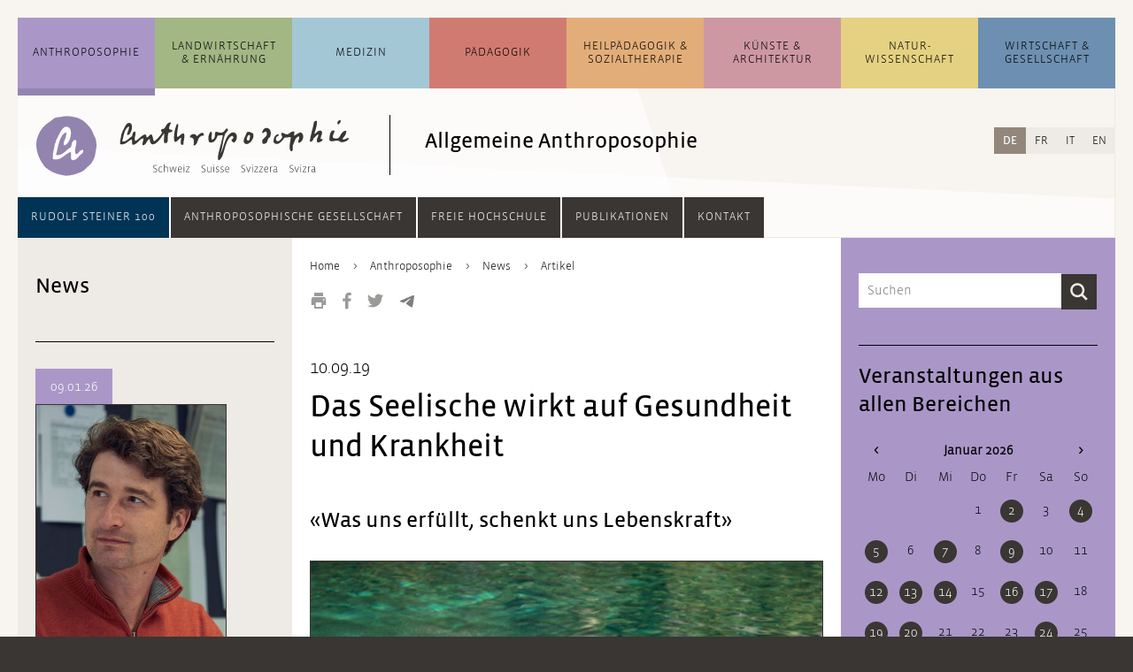

--- FILE ---
content_type: text/html; charset=UTF-8
request_url: https://anthroposophie.ch/de/anthroposophie/news/artikel/das-seelische-wirkt-auf-gesundheit-und-krankheit.html
body_size: 16715
content:
<!DOCTYPE html>
<html lang="de">
<head>

      <meta charset="UTF-8">
    <title>Das Seelische wirkt auf Gesundheit und Krankheit - Anthroposophie Schweiz</title>
    <base href="https://anthroposophie.ch/">

          <meta name="robots" content="index,follow">
      <meta name="description" content="Gesunden und Erkranken hängen mit der Seele des Menschen zusammen. Seelische Belastungen, Stress, Depressionen und Angstzustände bewirken nachweislich gesundheitliche Schäden. Andererseits ist die heilende Wirksamkeit der Seele bekannt.">
      <meta name="generator" content="Contao Open Source CMS">
    
    
    <meta name="viewport" content="width=device-width,initial-scale=1.0">
        <link rel="stylesheet" href="assets/css/layout.min.css,reset.min.css,columns.css,colorbox.min.css,swipe....-75c75959.css">        <script src="assets/js/jquery.min.js-c31f118d.js"></script><link rel="alternate" hreflang="de" href="https://anthroposophie.ch/de/anthroposophie/news/artikel/das-seelische-wirkt-auf-gesundheit-und-krankheit.html">
<link rel="alternate" hreflang="x-default" href="https://anthroposophie.ch/de/anthroposophie/news/artikel/das-seelische-wirkt-auf-gesundheit-und-krankheit.html">
<link rel="shortcut icon" type="image/x-icon" href="files/anthroposophie.ch/layout/grafiken/anthroposophie-favicon-32.png">
<script>
$(document).ready(function () {
	
    // Quellenangabe aufräumen /////////////////////////////////////////////////
    
    var contentSource = $(".dait-news-details-source");
    var contentSourceHtml = contentSource.html();
    if (contentSourceHtml !== undefined) {
    	// falsche h1 gegen h3 ersetzen
    	contentSourceHtml = contentSourceHtml.replace(/<h1\>(.*)<\/h1\>/g, "<h3>$1</h3>");
    	// Kryptische Zeichen am Anfang entfernen
    	contentSourceHtml = contentSourceHtml.replace(/a\:2\:\{s\:4\:\"unit\"\;s\:2\:\"h3\"\;s\:5\:\"value\"\;s\:(.*)\:\"/, "");
    	contentSource.html(contentSourceHtml);
    }
     
    // Contentbereich aufräumen ////////////////////////////////////////////////
    
    var content = $(".dait-news-details-content");
    // eventuelle, nicht erwünschte Style-Attribute entfernen
    $("*", content).removeAttr("style");
    
	// Web-Links in falschen link-Elementen korrigieren
    $("link", content).each(function() {
		var fixedLink = "";
		$.each(this.attributes, function() {
			if(this.specified) {
				if (!this.name.match(/^-$/) && !this.name.match(/^_blank/)) {
					fixedLink += this.name + "/";
					if (this.name === "http:" || this.name === "https:") fixedLink += "/";
				} else {
					return false;
				}
			}
		});
		fixedLink = fixedLink.replace(/\/$/, "");
		fixedLink = "<a href=\"" + fixedLink + "\" target=\"_blank\">[Link]</a>";
    	// link-Element löschen und gegen richtiges a-Element ersetzen, wenn es
    	// sich um einen Weblink handelt; im Falle eines Email-Links Link-Element löschen
    	if (fixedLink.match(/\&\#/)) {
    		// Email-Link
    		$(this).remove();
    	} else {
    		// Weblink
			$(this).replaceWith(fixedLink);
    	}
    });
    
    var contentHtml = content.html();
    //console.log(contentHtml);
    if (contentHtml !== undefined) {
    	// ersetzt falsche h1 gegen h2
    	contentHtml = contentHtml.replace(/<h1\>\*\*\*<\/h1\>/g, "<h2>***</h2>");
    	contentHtml = contentHtml.replace(/<h1\>(.*)<\/h1\>/g, "<h2>$1</h2>");
    	// mit <b> deklarierte Überschriften mit Abständen versehen
    	contentHtml = contentHtml.replace(/\n<b\>(.*)<\/b\>\n/g, "<br><br><b>$1</b><br>");
    	// verlorene Zeilenumbrüche einfügen
    	contentHtml = contentHtml.replace(/\n/g, "<br><br>");
    	// Zeilenumbruch vor Fußnoten setzen
    	contentHtml = contentHtml.replace(/\n<sup\>/g, "<br><br><sup>");
    	
    	// Email-Adressen, die in <link> verpackt waren, verlinken
    	contentHtml = contentHtml.replace(/(\b)([a-zA-Z0-9._%+-]+)(\(AT\)|\[at\]|\[ät\]|@)([a-zA-Z0-9._-]+\.[a-zA-Z]{2,})(\b)/g, "$1<a href=\"mailto:$2@$4\">$2@$4</a>$5");
    	
    	
    	// eventuellen Zeilenumbruch am Beginn des Textes entfernen
    	contentHtml = contentHtml.replace(/<\/figure><br\>/, "</figure>");
    	content.html(contentHtml);
    	// Email-Adressen ohne href-Attribut korrekt verlinken und eventuelle Korrekturen durchführen (auch bei Nicht-Email-Links)
    	$("a", content).each(function () {
    		var thisElem = $(this);
    		if (thisElem.attr("href") === "" || thisElem.attr("href") === undefined) {
    			thisElem.attr("href", "mailto:" + thisElem.html());
    		}
    		var href = thisElem.attr("href");
    		thisElem.attr("href", href.replace(/[.|,|;|!|?]$/, "").replace("(AT)", "@").replace("[at]", "@").replace("[ät]", "@"));
    	});
    	// <br> aus und um .image_container herum, sowie nach Block-Elementen wieder entfernen
    	var imageContainer = $(".dait-news-details-content .image_container");
    	var blockElements = $("h2, h3, h4, h5, h6, ol, ul, p, footer, article", ".dait-news-details-content");
    	imageContainer.find("br").remove();
    	imageContainer.prev("br").remove();
    	imageContainer.prev("br").remove();
    	imageContainer.next("br").remove();
    	imageContainer.next("br").remove();
    	blockElements.next("br").remove();
    	blockElements.next("br").remove();
    	// entfernt leere Bilder
    	var img = $(".dait-news-details-content .image_container img");
    	img.each(function () {
       	if ($(this).attr("src") === "") {
     	 	$(this).parents(".image_container").remove();
       	}
    	});
    }
    
    // Link-Bereich aufräumen //////////////////////////////////////////////////
    
    var contentLinks = $(".dait-news-details-links");
    var contentLinksHtml = contentLinks.html();
    if (contentLinksHtml !== undefined) {
    	// nicht verlinkte Links verlinken
    	// 1. http hinzufügen, wenn noch kein http vorhanden
    	contentLinksHtml = contentLinksHtml.replace(/([^\/])www\./g, "$1http://www.");
    	// 2. eigentliches Link-Element setzen
    	contentLinksHtml = contentLinksHtml.replace(/(http.+?)\s/g, "<a href=\"$1\" target=\"_blank\">$1</a><br>");
    	contentLinks.html(contentLinksHtml);
    	//Fügt dem Bereich "Links" einen oberen Abstand hinzu
    	contentLinks.css("margin-top", "20px");
    }
    
});
</script>
  
</head>
<body id="top">

      
    <div id="wrapper">

                        <header id="header">
            <div class="inside">
              


<!-- indexer::stop -->
<div class="mod_search block" id="suchfeld">

  
  
<div class="suchfeld">
<form action="de/suchergebnisse.html" method="get">
  <div class="formbody">
          <input type="hidden" name="id" value="9">
        <label for="ctrl_keywords_9" class="invisible">Suchbegriffe</label>
    <input type="search" name="keywords" id="ctrl_keywords_9" class="text" value="" placeholder="Suchen">
    <input type="submit" id="ctrl_submit_9" class="submit" value="Suchen">
  </div>
</form>
</div>


</div>
<!-- indexer::continue -->




<!-- indexer::stop -->
<nav class="mod_navigation block" id="navigation_main">

  
  <a href="de/anthroposophie/news/artikel/das-seelische-wirkt-auf-gesundheit-und-krankheit.html#skipNavigation1" class="invisible">Navigation überspringen</a>

  <ul class="level_1">
	            <li id="dait-navmain-item-1" class="submenu trail first"><a href="de/anthroposophie/uebersicht.html" class="submenu trail first" aria-haspopup="true">Anthropo&shy;sophie</a><ul class="level_2">
	            <li id="dait-navmain-anthroposophie/uebersicht"  class="allg_level2 first"><a href="de/anthroposophie/uebersicht.html" title="Übersicht zur allgemeine Anthroposophie" class="allg_level2 first">Übersicht</a></li>
                <li id="dait-navmain-anthroposophie/themen/artikel/was-ist-anthroposophie"  class="allg_level2"><a href="de/anthroposophie/themen/artikel/was-ist-anthroposophie.html" title="Aktuelle Themen" class="allg_level2">Themen</a></li>
                <li id="dait-navmain-anthroposophie/news"  class="trail allg_level2"><a href="de/anthroposophie/news.html" title="News zur allgemeinen Anthroposophie" class="trail allg_level2">News</a></li>
                <li id="dait-navmain-anthroposophie/veranstaltungen"  class="allg_level2"><a href="de/anthroposophie/veranstaltungen.html" title="Veranstaltungen zur allgemeinen Anthroposophie" class="allg_level2">Veranstaltungen</a></li>
                <li id="dait-navmain-anthroposophie/adressen-links"  class="allg_level2 last"><a href="de/anthroposophie/adressen-links.html" title="Adressen und Links zur allgemeinen Anthroposophie" class="allg_level2 last">Adressen und Links</a></li>
      </ul>
</li>
                      <li id="dait-navmain-item-2" class="submenu"><a href="de/landwirtschaft-ernaehrung/uebersicht.html" class="submenu" aria-haspopup="true">Landwirtschaft & Ernährung</a><ul class="level_2">
	            <li id="dait-navmain-landwirtschaft-ernaehrung/uebersicht"  class="allg_level2 first"><a href="de/landwirtschaft-ernaehrung/uebersicht.html" title="Übersicht zur Landwirtschaft und Ernährung" class="allg_level2 first">Übersicht</a></li>
                <li id="dait-navmain-landwirtschaft-ernaehrung/themen/artikel/entwicklungsgeschichte"  class="allg_level2"><a href="de/landwirtschaft-ernaehrung/themen/artikel/entwicklungsgeschichte.html" title="Themen" class="allg_level2">Themen</a></li>
                <li id="dait-navmain-landwirtschaft-ernaehrung/news"  class="allg_level2"><a href="de/landwirtschaft-ernaehrung/news.html" title="News  zur Landwirtschaft und Ernährung" class="allg_level2">News</a></li>
                <li id="dait-navmain-landwirtschaft-ernaehrung/veranstaltungen"  class="allg_level2"><a href="de/landwirtschaft-ernaehrung/veranstaltungen.html" title="Veranstaltungen zur Landwirtschaft und Ernährung" class="allg_level2">Veranstaltungen</a></li>
                <li id="dait-navmain-landwirtschaft-ernaehrung/adressen-und-links"  class="allg_level2 last"><a href="de/landwirtschaft-ernaehrung/adressen-und-links.html" title="Adressen und Links zur Landwirtschaft und Ernährung" class="allg_level2 last">Adressen und Links</a></li>
      </ul>
</li>
                      <li id="dait-navmain-item-3" class="submenu"><a href="de/medizin/uebersicht.html" class="submenu" aria-haspopup="true">Medizin</a><ul class="level_2">
	            <li id="dait-navmain-medizin/uebersicht"  class="allg_level2 first"><a href="de/medizin/uebersicht.html" title="Übersicht zur Medizin und Pflege" class="allg_level2 first">Übersicht</a></li>
                <li id="dait-navmain-medizin/themen/artikel/anthroposophische-medizin"  class="allg_level2"><a href="de/medizin/themen/artikel/anthroposophische-medizin.html" title="Themen" class="allg_level2">Themen</a></li>
                <li id="dait-navmain-medizin/news"  class="allg_level2"><a href="de/medizin/news.html" title="News zur Medizin und Pflege" class="allg_level2">News</a></li>
                <li id="dait-navmain-medizin/veranstaltungen"  class="allg_level2"><a href="de/medizin/veranstaltungen.html" title="Veranstaltungen zur Medizin und Pflege" class="allg_level2">Veranstaltungen</a></li>
                <li id="dait-navmain-medizin/adressen-und-links"  class="allg_level2 last"><a href="de/medizin/adressen-und-links.html" title="Adressen und Links zur Medizin und Pflege" class="allg_level2 last">Adressen und Links</a></li>
      </ul>
</li>
                      <li id="dait-navmain-item-4" class="submenu"><a href="de/paedagogik/uebersicht.html" class="submenu" aria-haspopup="true">Pädagogik</a><ul class="level_2">
	            <li id="dait-navmain-paedagogik/uebersicht"  class="allg_level2 first"><a href="de/paedagogik/uebersicht.html" title="Übersicht zur Waldorf Pädagogik" class="allg_level2 first">Übersicht</a></li>
                <li id="dait-navmain-paedagogik/themen/artikel/entwicklungsgeschichte-ab-1919"  class="allg_level2"><a href="de/paedagogik/themen/artikel/entwicklungsgeschichte-ab-1919.html" title="Themen" class="allg_level2">Themen</a></li>
                <li id="dait-navmain-paedagogik/news"  class="allg_level2"><a href="de/paedagogik/news.html" title="News zur Waldorf Pädagogik" class="allg_level2">News</a></li>
                <li id="dait-navmain-paedagogik/veranstaltungen"  class="allg_level2"><a href="de/paedagogik/veranstaltungen.html" title="Veranstaltungen zur Waldorf Pädagogik" class="allg_level2">Veranstaltungen</a></li>
                <li id="dait-navmain-paedagogik/adressen-und-links"  class="allg_level2 last"><a href="de/paedagogik/adressen-und-links.html" title="Adressen und Links zur Waldorf Pädagogik" class="allg_level2 last">Adressen und Links</a></li>
      </ul>
</li>
                      <li id="dait-navmain-item-5" class="submenu"><a href="de/heilpaedagogik-sozialtherapie/uebersicht.html" class="submenu" aria-haspopup="true">Heil&shy;pädagogik & Sozial&shy;therapie</a><ul class="level_2">
	            <li id="dait-navmain-heilpaedagogik-sozialtherapie/uebersicht"  class="allg_level2 first"><a href="de/heilpaedagogik-sozialtherapie/uebersicht.html" title="Übersicht zur Heilpädagogik und Sozialtherapie" class="allg_level2 first">Übersicht</a></li>
                <li id="dait-navmain-heilpaedagogik-sozialtherapie/themen/artikel/einfuehrung-und-grundlagen"  class="allg_level2"><a href="de/heilpaedagogik-sozialtherapie/themen/artikel/einfuehrung-und-grundlagen.html" title="Einführung und Grundlagen" class="allg_level2">Themen</a></li>
                <li id="dait-navmain-heilpaedagogik-sozialtherapie/news"  class="allg_level2"><a href="de/heilpaedagogik-sozialtherapie/news.html" title="News zur Heilpädagogik und Sozialtherapie" class="allg_level2">News</a></li>
                <li id="dait-navmain-heilpaedagogik-sozialtherapie/veranstaltungen"  class="allg_level2"><a href="de/heilpaedagogik-sozialtherapie/veranstaltungen.html" title="Veranstaltungen zur Sozialtherapie" class="allg_level2">Veranstaltungen</a></li>
                <li id="dait-navmain-heilpaedagogik-sozialtherapie/adressen-und-links"  class="allg_level2 last"><a href="de/heilpaedagogik-sozialtherapie/adressen-und-links.html" title="Adressen und Links zur Sozialtherapie" class="allg_level2 last">Adressen und Links</a></li>
      </ul>
</li>
                      <li id="dait-navmain-item-6" class="submenu"><a href="de/kuenste-architektur/uebersicht.html" class="submenu" aria-haspopup="true">Künste & Architektur</a><ul class="level_2">
	            <li id="dait-navmain-kuenste-architektur/uebersicht"  class="allg_level2 first"><a href="de/kuenste-architektur/uebersicht.html" title="Übersicht zu Künsten und Architektur" class="allg_level2 first">Übersicht</a></li>
                <li id="dait-navmain-kuenste-architektur/themen/artikel/kuenste"  class="allg_level2"><a href="de/kuenste-architektur/themen/artikel/kuenste.html" title="Themen" class="allg_level2">Themen</a></li>
                <li id="dait-navmain-kuenste-architektur/news"  class="allg_level2"><a href="de/kuenste-architektur/news.html" title="News zu Künsten und Architektur" class="allg_level2">News</a></li>
                <li id="dait-navmain-kuenste-architektur/veranstaltungen"  class="allg_level2"><a href="de/kuenste-architektur/veranstaltungen.html" title="Veranstaltungen zu Künsten und Architektur" class="allg_level2">Veranstaltungen</a></li>
                <li id="dait-navmain-kuenste-architektur/adressen-und-links"  class="allg_level2 last"><a href="de/kuenste-architektur/adressen-und-links.html" title="Adressen und Links zu Künsten &amp; Architektur" class="allg_level2 last">Adressen und Links</a></li>
      </ul>
</li>
                      <li id="dait-navmain-item-7" class="submenu"><a href="de/naturwissenschaft/uebersicht.html" class="submenu" aria-haspopup="true">Natur&shy;wissenschaft</a><ul class="level_2">
	            <li id="dait-navmain-naturwissenschaft/uebersicht"  class="allg_level2 first"><a href="de/naturwissenschaft/uebersicht.html" title="Übersicht zur Naturwissenschaft" class="allg_level2 first">Übersicht</a></li>
                <li id="dait-navmain-naturwissenschaft/themen/artikel/naturwissenschaften"  class="allg_level2"><a href="de/naturwissenschaft/themen/artikel/naturwissenschaften.html" title="Themen" class="allg_level2">Themen</a></li>
                <li id="dait-navmain-naturwissenschaft/news"  class="allg_level2"><a href="de/naturwissenschaft/news.html" title="News zur Naturwissenschaft" class="allg_level2">News</a></li>
                <li id="dait-navmain-naturwissenschaft/veranstaltungen"  class="allg_level2"><a href="de/naturwissenschaft/veranstaltungen.html" title="Veranstaltungen zur Naturwissenschaft" class="allg_level2">Veranstaltungen</a></li>
                <li id="dait-navmain-naturwissenschaft/adressen-und-links"  class="allg_level2 last"><a href="de/naturwissenschaft/adressen-und-links.html" title="Adressen und Links zur Naturwissenschaft" class="allg_level2 last">Adressen und Links</a></li>
      </ul>
</li>
                      <li id="dait-navmain-item-8" class="submenu last"><a href="de/wirtschaft-gesellschaft/uebersicht.html" class="submenu last" aria-haspopup="true">Wirtschaft & Gesellschaft</a><ul class="level_2">
	            <li id="dait-navmain-wirtschaft-gesellschaft/uebersicht"  class="allg_level2 first"><a href="de/wirtschaft-gesellschaft/uebersicht.html" title="Übersicht zur Wirtschaft und Gesellschaft" class="allg_level2 first">Übersicht</a></li>
                <li id="dait-navmain-wirtschaft-gesellschaft/themen/artikel/dreigliederung-des-sozialen-organismus"  class="allg_level2"><a href="de/wirtschaft-gesellschaft/themen/artikel/dreigliederung-des-sozialen-organismus.html" title="Themen" class="allg_level2">Themen</a></li>
                <li id="dait-navmain-wirtschaft-gesellschaft/news"  class="allg_level2"><a href="de/wirtschaft-gesellschaft/news.html" title="News zur Wirtschaft und Gesellschaft" class="allg_level2">News</a></li>
                <li id="dait-navmain-wirtschaft-gesellschaft/veranstaltungen"  class="allg_level2"><a href="de/wirtschaft-gesellschaft/veranstaltungen.html" title="Veranstaltungen zur Wirtschaft und Gesellschaft" class="allg_level2">Veranstaltungen</a></li>
                <li id="dait-navmain-wirtschaft-gesellschaft/adressen-und-links"  class="allg_level2 last"><a href="de/wirtschaft-gesellschaft/adressen-und-links.html" title="Adressen und Links zur Wirtschaft und Gesellschaft" class="allg_level2 last">Adressen und Links</a></li>
      </ul>
</li>
            </ul>

  <span id="skipNavigation1" class="invisible"></span>

</nav>
<!-- indexer::continue -->


  <div class="mod_article block" id="article-963">
    
          

      <div class="ce_sHtml5Start block" id="header_mit_bild_detail">

<div class="ce_image block" id="logo_detail">

        
  
  
<figure class="image_container">
      <a href="de/">
  
  

<img src="assets/images/b/icon_allgemein-68d5dc9d.svg" width="70" height="70" alt="">


      </a>
  
  </figure>



</div>

<div class="ce_image block" id="anthro_detail">

        
  
  
<figure class="image_container">
      <a href="de/">
  
  

<img src="assets/images/0/anthroposophie-logo_startseite-13970873.svg" width="270" height="68" alt="">


      </a>
  
  </figure>



</div>

<h2 class="ce_headline" id="header_h2_detail">
  Allgemeine Anthroposophie</h2>
</div><div class="ce_sHtml5Start mobile_header block">

<div class="mobile_header_inner"> <!-- Ende in Modul "mobile_navigation_button" -->

<div class="farbbalken_mobil">
	<div class="balken_part allgemein"></div>
	<div class="balken_part landwirtschaft"></div>
	<div class="balken_part medizin"></div>
	<div class="balken_part paedagogik"></div>
	<div class="balken_part heilpaedagogik-sozialtherapie"></div>
	<div class="balken_part kuenste"></div>
	<div class="balken_part naturwissenschaft"></div>
	<div class="balken_part wirtschaft-soziales"></div>
</div>
<div class="ce_image block" id="mobile_logo">

        
  
  
<figure class="image_container">
      <a href="de/">
  
  

<img src="assets/images/6/icon_allgemein-3216b4fe.svg" width="40" height="40" alt="">


      </a>
  
  </figure>



</div>

<div class="ce_image block" id="mobile_logo_ant">

        
  
  
<figure class="image_container">
      <a href="de/">
  
  

<img src="assets/images/b/anthroposophie-logo_mobil-aa80db3b.svg" width="198" height="40" alt="">


      </a>
  
  </figure>



</div>

<div class="dait-mobile-navbutton"><!--test-->
    <button type="button" class="dait-main-nav-mobile-btn btn dropdown-toggle" data-toggle="slide-collapse" data-target="#dait-mobilenav">
		<img class="nav_button_icon" src="files/anthroposophie.ch/layout/grafiken/toggle-button.svg" height="20" width="18" alt="Navigation">
    </button>
	<ul id="dait-mobilenav" class="collapse dait-dropdown-list dait-mobile-mainnav">
		<div class="dait-mobile-mainnav-inner">
            <!-- ALLGEMEIN -->
            

<li><a class="dait-mobile-collapse" href="#dait-mobile-allgemein" data-toggle="collapse" data-parent="#dait-mobilenav">Anthropo&shy;sophie</a>
	<div id="dait-mobile-allgemein" class="collapse">
		<ul class="dait-mobile-collapse-list">
			<li class="dait-mobile-link"><a href=de/anthroposophie/uebersicht.html>Übersicht</a></li>
			<li class="dait-mobile-link"><a href=de/anthroposophie/themen/artikel/was-ist-anthroposophie.html>Themen</a></li>
			<li class="dait-mobile-link"><a href=de/anthroposophie/news.html>News</a></li>
			<li class="dait-mobile-link"><a href=de/anthroposophie/veranstaltungen.html>Veranstaltungen</a></li>
			<li class="dait-mobile-link"><a href=de/anthroposophie/adressen-links.html>Adressen und Links</a></li>
			<!--li class="dait-mobile-link"><a href=&#123;&#123;changelanguage_link_url::27::de&#125;&#125;>&#123;&#123;changelanguage_link_name::27::de&#125;&#125;</a>&lt;/li-->
		</ul>
	</div>
</li>

            <!-- LANDWIRTSCHAFT -->
            

<li><a class="dait-mobile-collapse" href="#dait-mobile-landwirtschaft" data-toggle="collapse" data-parent="#dait-mobilenav">Landwirtschaft &amp; Ernährung</a>
	<div id="dait-mobile-landwirtschaft" class="collapse">
		<ul class="dait-mobile-collapse-list">
			<li class="dait-mobile-link"><a href=de/landwirtschaft-ernaehrung/uebersicht.html>Übersicht</a></li>
			<li class="dait-mobile-link"><a href=de/landwirtschaft-ernaehrung/themen/artikel/entwicklungsgeschichte.html>Themen</a></li>
			<li class="dait-mobile-link"><a href=de/landwirtschaft-ernaehrung/news.html>News</a></li>
			<li class="dait-mobile-link"><a href=de/landwirtschaft-ernaehrung/veranstaltungen.html>Veranstaltungen</a></li>
			<li class="dait-mobile-link"><a href=de/landwirtschaft-ernaehrung/adressen-und-links.html>Adressen und Links</a></li>
			<!--li class="dait-mobile-link"><a href=&#123;&#123;changelanguage_link_url::565::de&#125;&#125;>&#123;&#123;changelanguage_link_name::565::de&#125;&#125;</a>&lt;/li-->
		</ul>
	</div>
</li>

            <!-- MEDIZIN -->
            

<li><a class="dait-mobile-collapse" href="#dait-mobile-medizin" data-toggle="collapse" data-parent="#dait-mobile-medizin">Medizin</a>
	<div id="dait-mobile-medizin" class="collapse">
		<ul class="dait-mobile-collapse-list">
			<li class="dait-mobile-link"><a href=de/medizin/uebersicht.html>Übersicht</a></li>
			<li class="dait-mobile-link"><a href=de/medizin/themen/artikel/anthroposophische-medizin.html>Themen</a></li>
			<li class="dait-mobile-link"><a href=de/medizin/news.html>News</a></li>
			<li class="dait-mobile-link"><a href=de/medizin/veranstaltungen.html>Veranstaltungen</a></li>
			<li class="dait-mobile-link"><a href=de/medizin/adressen-und-links.html>Adressen und Links</a></li>
			<!--li class="dait-mobile-link"><a href=&#123;&#123;changelanguage_link_url::580::de&#125;&#125;>&#123;&#123;changelanguage_link_name::580::de&#125;&#125;</a>&lt;/li-->
		</ul>
	</div>
</li>

            <!-- PAEDAGOGIK -->
            

<li><a class="dait-mobile-collapse" href="#dait-mobile-paedagogik" data-toggle="collapse" data-parent="#dait-mobile-paedagogik">Pädagogik</a>
	<div id="dait-mobile-paedagogik" class="collapse">
		<ul class="dait-mobile-collapse-list">
			<li class="dait-mobile-link"><a href=de/paedagogik/uebersicht.html>Übersicht</a></li>
			<li class="dait-mobile-link"><a href=de/paedagogik/themen/artikel/entwicklungsgeschichte-ab-1919.html>Themen</a></li>
			<li class="dait-mobile-link"><a href=de/paedagogik/news.html>News</a></li>
			<li class="dait-mobile-link"><a href=de/paedagogik/veranstaltungen.html>Veranstaltungen</a></li>
			<li class="dait-mobile-link"><a href=de/paedagogik/adressen-und-links.html>Adressen und Links</a></li>
			<!--li class="dait-mobile-link"><a href=&#123;&#123;changelanguage_link_url::595::de&#125;&#125;>&#123;&#123;changelanguage_link_name::595::de&#125;&#125;</a>&lt;/li-->
		</ul>
	</div>
</li>

            <!-- HEILPAEDAGOGIK -->
            

<li><a class="dait-mobile-collapse" href="#dait-mobile-heilpaedagogik" data-toggle="collapse" data-parent="#dait-mobile-heilpaedagogik">Heil&shy;pädagogik &amp; Sozial&shy;therapie</a>
	<div id="dait-mobile-heilpaedagogik" class="collapse">
		<ul class="dait-mobile-collapse-list">
			<li class="dait-mobile-link"><a href=de/heilpaedagogik-sozialtherapie/uebersicht.html>Übersicht</a></li>
			<li class="dait-mobile-link"><a href=de/heilpaedagogik-sozialtherapie/themen/artikel/einfuehrung-und-grundlagen.html>Themen</a></li>
			<li class="dait-mobile-link"><a href=de/heilpaedagogik-sozialtherapie/news.html>News</a></li>
			<li class="dait-mobile-link"><a href=de/heilpaedagogik-sozialtherapie/veranstaltungen.html>Veranstaltungen</a></li>
			<li class="dait-mobile-link"><a href=de/heilpaedagogik-sozialtherapie/adressen-und-links.html>Adressen und Links</a></li>
			<!--li class="dait-mobile-link"><a href=&#123;&#123;changelanguage_link_url::610::de&#125;&#125;>&#123;&#123;changelanguage_link_name::610::de&#125;&#125;</a>&lt;/li-->
		</ul>
	</div>
</li>

            <!-- KUENSTE -->
            

<li><a class="dait-mobile-collapse" href="#dait-mobile-kuenste" data-toggle="collapse" data-parent="#dait-mobile-kuenste">Künste &amp; Architektur</a>
	<div id="dait-mobile-kuenste" class="collapse">
		<ul class="dait-mobile-collapse-list">
			<li class="dait-mobile-link"><a href=de/kuenste-architektur/uebersicht.html>Übersicht</a></li>
			<li class="dait-mobile-link"><a href=de/kuenste-architektur/themen/artikel/kuenste.html>Themen</a></li>
			<li class="dait-mobile-link"><a href=de/kuenste-architektur/news.html>News</a></li>
			<li class="dait-mobile-link"><a href=de/kuenste-architektur/veranstaltungen.html>Veranstaltungen</a></li>
			<li class="dait-mobile-link"><a href=de/kuenste-architektur/adressen-und-links.html>Adressen und Links</a></li>
			<!--li class="dait-mobile-link"><a href=&#123;&#123;changelanguage_link_url::625::de&#125;&#125;>&#123;&#123;changelanguage_link_name::625::de&#125;&#125;</a>&lt;/li-->
		</ul>
	</div>
</li>

            <!-- NATURWISSENSCHAFT -->
            

<li><a class="dait-mobile-collapse" href="#dait-mobile-naturwissenschaft" data-toggle="collapse" data-parent="#dait-mobile-naturwissenschaft">Natur&shy;wissenschaft</a>
	<div id="dait-mobile-naturwissenschaft" class="collapse">
		<ul class="dait-mobile-collapse-list">
			<li class="dait-mobile-link"><a href=de/naturwissenschaft/uebersicht.html>Übersicht</a></li>
			<li class="dait-mobile-link"><a href=de/naturwissenschaft/themen/artikel/naturwissenschaften.html>Themen</a></li>
			<li class="dait-mobile-link"><a href=de/naturwissenschaft/news.html>News</a></li>
			<li class="dait-mobile-link"><a href=de/naturwissenschaft/veranstaltungen.html>Veranstaltungen</a></li>
			<li class="dait-mobile-link"><a href=de/naturwissenschaft/adressen-und-links.html>Adressen und Links</a></li>
			<!--li class="dait-mobile-link"><a href=&#123;&#123;changelanguage_link_url::640::de&#125;&#125;>&#123;&#123;changelanguage_link_name::640::de&#125;&#125;</a>&lt;/li-->
		</ul>
	</div>
</li>

            <!-- WIRTSCHAFT -->
            

<li><a class="dait-mobile-collapse" href="#dait-mobile-wirtschaft" data-toggle="collapse" data-parent="#dait-mobile-wirtschaft">Wirtschaft &amp; Gesellschaft</a>
	<div id="dait-mobile-wirtschaft" class="collapse">
		<ul class="dait-mobile-collapse-list">
			<li class="dait-mobile-link"><a href=de/wirtschaft-gesellschaft/uebersicht.html>Übersicht</a></li>
			<li class="dait-mobile-link"><a href=de/wirtschaft-gesellschaft/themen/artikel/dreigliederung-des-sozialen-organismus.html>Themen</a></li>
			<li class="dait-mobile-link"><a href=de/wirtschaft-gesellschaft/news.html>News</a></li>
			<li class="dait-mobile-link"><a href=de/wirtschaft-gesellschaft/veranstaltungen.html>Veranstaltungen</a></li>
			<li class="dait-mobile-link"><a href=de/wirtschaft-gesellschaft/adressen-und-links.html>Adressen und Links</a></li>
			<!--li class="dait-mobile-link"><a href=&#123;&#123;changelanguage_link_url::655::de&#125;&#125;>&#123;&#123;changelanguage_link_name::655::de&#125;&#125;</a>&lt;/li-->
		</ul>
	</div>
</li>

            <div class="dait-mobilenav-divider"></div>
            <!-- ANTHRO GESELLSCHAFT -->
            

<li><a class="dait-mobile-collapse" href="#dait-mobile-anthrogesellschaft" data-toggle="collapse" data-parent="#dait-mobile-anthrogesellschaft">Anthroposophische Gesellschaft</a>
	<div id="dait-mobile-anthrogesellschaft" class="collapse">
		<ul class="dait-mobile-collapse-list">
			<li class="dait-mobile-link"><a href=de/gesellschaft/anthroposophische-gesellschaft/anthroposophische-gesellschaft-in-der-schweiz.html>Anthroposophische Gesellschaft in der Schweiz</a></li>
			<li class="dait-mobile-link"><a href=de/gesellschaft/anthroposophische-gesellschaft/mitgliedschaft.html>Mitgliedschaft</a></li>
			<li class="dait-mobile-link"><a href=de/gesellschaft/anthroposophische-gesellschaft/regionale-und-fachliche-gruppen.html>Regionale und fachliche Gruppen</a></li>
			<li class="dait-mobile-link"><a href=de/gesellschaft/anthroposophische-gesellschaft/tagungen-und-treffen.html>Tagungen und Treffen</a></li>
			<li class="dait-mobile-link"><a href=de/gesellschaft/anthroposophische-gesellschaft/initiativen-und-projekte.html>Initiativen und Projekte</a></li>
			<li class="dait-mobile-link"><a href=de/gesellschaft/anthroposophische-gesellschaft/vorstand.html>Vorstand</a></li>
			<li class="dait-mobile-link"><a href=de/gesellschaft/anthroposophische-gesellschaft/sekretariat.html>Sekretariat</a></li>
		</ul>
	</div>
</li>

            <!-- HOCHSCHULE -->
            

<li><a class="dait-mobile-collapse" href="#dait-mobile-hochschule" data-toggle="collapse" data-parent="#dait-mobile-hochschule">Freie Hochschule</a>
	<div id="dait-mobile-hochschule" class="collapse">
		<ul class="dait-mobile-collapse-list">
			<li class="dait-mobile-link"><a href=de/gesellschaft/freie-hochschule/freie-hochschule-fuer-geisteswissenschaft.html>Freie Hochschule für Geisteswissenschaft</a></li>
			<li class="dait-mobile-link"><a href=de/gesellschaft/freie-hochschule/mitgliedschaft.html>Mitgliedschaft</a></li>
			<li class="dait-mobile-link"><a href=de/gesellschaft/freie-hochschule/goetheanum.html>Goetheanum</a></li>
		</ul>
	</div>
</li>

            <!-- PUBLIKATIONEN -->
            

<li><a class="dait-mobile-collapse" href="#dait-mobile-publikationen" data-toggle="collapse" data-parent="#dait-mobile-publikationen">Publikationen</a>
	<div id="dait-mobile-publikationen" class="collapse">
		<ul class="dait-mobile-collapse-list">
			<li class="dait-mobile-link"><a href=de/gesellschaft/publikationen/schweizer-mitteilungen.html>Schweizer Mitteilungen</a></li>
			<li class="dait-mobile-link"><a href=de/gesellschaft/publikationen/fonds-goetheanum.html>Fonds Goetheanum</a></li>
			<li class="dait-mobile-link"><a href=de/gesellschaft/publikationen/buecher-unserer-tagungen.html>Bücher</a></li>
		</ul>
	</div>
</li>

            <!-- UNTERSTUETZEN -->
            

<li class="dait-mobile-link"><a href="de/gesellschaft.html">Gesellschaft</a></li>

            <!-- NEWSLETTER -->
            

<li class="dait-mobile-link"><a href="de/gesellschaft.html">Gesellschaft</a></li>

            <!-- KONTAKT -->
            

<li class="dait-mobile-link"><a href=de/gesellschaft/kontakt.html>Kontakt</a></li>

		</div>
	</ul>
</div>

</div> <!-- Ende von .mobile_header_inner (Start in Module farbbalken) --></div>  
    
      </div>


<!-- indexer::stop -->
<nav class="mod_changelanguage block" id="sprachauswahl">

  
  
<ul class="level_1">
            <li class="lang-de active"><strong class="lang-de active" itemprop="name">DE</strong></li>
                <li class="lang-fr nofallback"><a href="https://anthroposophie.ch/fr/anthroposophie/actualites/article.html" title="Article" class="lang-fr nofallback" itemprop="url"><span itemprop="name">FR</span></a></li>
                <li class="lang-it nofallback"><a href="https://anthroposophie.ch/it/antroposofia/attualita/articolo.html" title="Articolo" class="lang-it nofallback" itemprop="url"><span itemprop="name">IT</span></a></li>
                <li class="lang-en nofallback"><a href="https://anthroposophie.ch/en/anthroposophy/news/article.html" title="Article" class="lang-en nofallback" itemprop="url"><span itemprop="name">EN</span></a></li>
      </ul>

</nav>
<!-- indexer::continue -->


<!-- indexer::stop -->
<nav class="mod_navigation block" id="navigation_service">

  
  <a href="de/anthroposophie/news/artikel/das-seelische-wirkt-auf-gesundheit-und-krankheit.html#skipNavigation4" class="invisible">Navigation überspringen</a>

  
<ul class="level_1">
            <li class="dait-service-nav-rs100 first"><a href="de/rs100/veranstaltungen.html" title="Rudolf Steiner 100" class="dait-service-nav-rs100 first" itemprop="url"><span itemprop="name">Rudolf Steiner 100</span></a></li>
                <li class="submenu"><a href="de/gesellschaft/anthroposophische-gesellschaft/anthroposophische-gesellschaft-in-der-schweiz.html" title="Anthroposophische Gesellschaft" class="submenu" aria-haspopup="true" itemprop="url"><span itemprop="name">Anthroposophische Gesellschaft</span></a>
<ul class="level_2">
            <li class="first"><a href="de/gesellschaft/anthroposophische-gesellschaft/anthroposophische-gesellschaft-in-der-schweiz.html" title="Anthroposophische Gesellschaft in der Schweiz" class="first" itemprop="url"><span itemprop="name">Anthroposophische Gesellschaft in der Schweiz</span></a></li>
                <li><a href="de/gesellschaft/anthroposophische-gesellschaft/mitgliedschaft.html" title="Mitgliedschaft" itemprop="url"><span itemprop="name">Mitgliedschaft</span></a></li>
                <li><a href="de/gesellschaft/anthroposophische-gesellschaft/regionale-und-fachliche-gruppen.html" title="Regionale und fachliche Gruppen" itemprop="url"><span itemprop="name">Regionale und fachliche Gruppen</span></a></li>
                <li><a href="de/gesellschaft/anthroposophische-gesellschaft/tagungen-und-treffen.html" title="Tagungen und Treffen" itemprop="url"><span itemprop="name">Tagungen und Treffen</span></a></li>
                <li><a href="de/gesellschaft/anthroposophische-gesellschaft/initiativen-und-projekte.html" title="Initiativen und Projekte" itemprop="url"><span itemprop="name">Initiativen und Projekte</span></a></li>
                <li><a href="de/gesellschaft/anthroposophische-gesellschaft/vorstand.html" title="Vorstand" itemprop="url"><span itemprop="name">Vorstand</span></a></li>
                <li class="last"><a href="de/gesellschaft/anthroposophische-gesellschaft/sekretariat.html" title="Sekretariat" class="last" itemprop="url"><span itemprop="name">Sekretariat</span></a></li>
      </ul>
</li>
                <li class="submenu"><a href="de/gesellschaft/freie-hochschule/freie-hochschule-fuer-geisteswissenschaft.html" title="Freie Hochschule" class="submenu" aria-haspopup="true" itemprop="url"><span itemprop="name">Freie Hochschule</span></a>
<ul class="level_2">
            <li class="first"><a href="de/gesellschaft/freie-hochschule/freie-hochschule-fuer-geisteswissenschaft.html" title="Freie Hochschule für Geisteswissenschaft" class="first" itemprop="url"><span itemprop="name">Freie Hochschule für Geisteswissenschaft</span></a></li>
                <li><a href="de/gesellschaft/freie-hochschule/mitgliedschaft.html" title="Mitgliedschaft" itemprop="url"><span itemprop="name">Mitgliedschaft</span></a></li>
                <li class="last"><a href="de/gesellschaft/freie-hochschule/goetheanum.html" title="Goetheanum" class="last" itemprop="url"><span itemprop="name">Goetheanum</span></a></li>
      </ul>
</li>
                <li class="submenu"><a href="de/gesellschaft/publikationen/schweizer-mitteilungen.html" title="Publikationen" class="submenu" aria-haspopup="true" itemprop="url"><span itemprop="name">Publikationen</span></a>
<ul class="level_2">
            <li class="first"><a href="de/gesellschaft/publikationen/schweizer-mitteilungen.html" title="Schweizer Mitteilungen" class="first" itemprop="url"><span itemprop="name">Schweizer Mitteilungen</span></a></li>
                <li><a href="de/gesellschaft/publikationen/fonds-goetheanum.html" title="Fonds Goetheanum" itemprop="url"><span itemprop="name">Fonds Goetheanum</span></a></li>
                <li class="last"><a href="de/gesellschaft/publikationen/buecher-unserer-tagungen.html" title="Bücher" class="last" itemprop="url"><span itemprop="name">Bücher</span></a></li>
      </ul>
</li>
                <li class="last"><a href="de/gesellschaft/kontakt.html" title="Kontakt" class="last" itemprop="url"><span itemprop="name">Kontakt</span></a></li>
      </ul>

  <span id="skipNavigation4" class="invisible"></span>

</nav>
<!-- indexer::continue -->

            </div>
          </header>
              
      
              <div id="container">

                      <main id="main">
              <div class="inside">
                

  <div class="mod_article container-fluid block" id="article-731">
    
          <div class="ce_sHtml5Start row block">

<section class="ce_accordionStart ce_accordion block" id="main-mobile">

  <div class="toggler">
    <div class="dait-accordeon-headline">
    News    <span class="dait-accordeon-picture"></span>
    </div>
  </div>

  <div class="accordion"><div>

<!-- indexer::stop -->
<div class="mod_newslist block" id="navigation_allgemein_themen">

  
  
      
<div class="dait-news-navilist dait-news-nav-item dait-news-nav-item-Allgemein artikel arc_2 block first even">
      <p class="info dait-theme-Allgemein"><time datetime="2026-01-09T18:50:00+01:00">
    	09.01.26</time> 
    	 </p>
    <h3><a href="de/anthroposophie/news/artikel/jahresbericht-2025-4.html" title="Den Artikel lesen: Jahresbericht 2025">Jahresbericht 2025</a></h3>
     	<p>Im vergangenen Jahr gab es im Rahmen meiner Vorstandstätigkeit hauptsächlich drei Projekte, welche mich beschäftigt haben.</p>
<p style="color: #000000; font-family: &apos;Times New Roman&apos;; font-size: medium; font-style: normal; font-variant-ligatures: normal; font-variant-caps: normal; font-weight: 400; letter-spacing: normal; orphans: 2; text-align: start; text-indent: 0px; text-transform: none; widows: 2; word-spacing: 0px; -webkit-text-stroke-width: 0px; white-space: normal; text-decoration-thickness: initial; text-decoration-style: initial; text-decoration-color: initial;">&nbsp;</p>&nbsp;&hellip;&nbsp;<a href="de/anthroposophie/news/artikel/jahresbericht-2025-4.html" title="Den Artikel lesen: Jahresbericht 2025">>><span class="invisible"> Jahresbericht 2025</span></a>  </div>

<div class="dait-news-navilist dait-news-nav-item dait-news-nav-item-Allgemein artikel arc_2 block odd">
      <p class="info dait-theme-Allgemein"><time datetime="2026-01-06T19:33:00+01:00">
    	06.01.26</time> 
    	 </p>
    <h3><a href="de/anthroposophie/news/artikel/jahresbericht-2025-3.html" title="Den Artikel lesen: Jahresbericht 2025">Jahresbericht 2025</a></h3>
     	<p><span lang="DE-CH">Sehr vieles hat Rudolf Steiner impulsiert und angeregt, meistens veranlasst durch eine Frage oder durch ein Anliegen von nahestehenden MitarbeiterInnen, welche, inspiriert von seinen Vorträgen und Kursen, eine bestimmte Aufgabe in Angriff nehmen oder eine bestimmte Not in den bestehenden Verhältnissen sahen und diese ändern wollten.</span></p>&nbsp;&hellip;&nbsp;<a href="de/anthroposophie/news/artikel/jahresbericht-2025-3.html" title="Den Artikel lesen: Jahresbericht 2025">>><span class="invisible"> Jahresbericht 2025</span></a>  </div>

<div class="dait-news-navilist dait-news-nav-item dait-news-nav-item-Allgemein artikel arc_2 block even">
      <p class="info dait-theme-Allgemein"><time datetime="2026-01-03T07:50:00+01:00">
    	03.01.26</time> 
    	 </p>
    <h3><a href="de/anthroposophie/news/artikel/jahresbericht-2025-2.html" title="Den Artikel lesen: Jahresbericht 2025">Jahresbericht 2025</a></h3>
     	<p>Das Jahr begann mit mehreren Treffen rund um die Feierlichkeiten zum hundertsten Todestag von Steiner. </p>&nbsp;&hellip;&nbsp;<a href="de/anthroposophie/news/artikel/jahresbericht-2025-2.html" title="Den Artikel lesen: Jahresbericht 2025">>><span class="invisible"> Jahresbericht 2025</span></a>  </div>

<div class="dait-news-navilist dait-news-nav-item dait-news-nav-item-Allgemein artikel arc_2 block odd">
      <p class="info dait-theme-Allgemein"><time datetime="2026-01-02T19:08:00+01:00">
    	02.01.26</time> 
    	 </p>
    <h3><a href="de/anthroposophie/news/artikel/jahresbericht-2025.html" title="Den Artikel lesen: Jahresbericht 2025">Jahresbericht 2025</a></h3>
     	<p>Wir haben neue Impulse gefasst, z.B. mit den Jahrestagungen, um enger mit der Lebensrealität der Arbeitsfelder verbunden zu sein.</p>&nbsp;&hellip;&nbsp;<a href="de/anthroposophie/news/artikel/jahresbericht-2025.html" title="Den Artikel lesen: Jahresbericht 2025">>><span class="invisible"> Jahresbericht 2025</span></a>  </div>

<div class="dait-news-navilist dait-news-nav-item dait-news-nav-item-Allgemein artikel arc_2 block even">
      <p class="info dait-theme-Allgemein"><time datetime="2026-01-01T09:59:00+01:00">
    	01.01.26</time> 
    	 </p>
    <h3><a href="de/anthroposophie/news/artikel/jahresberichte-2025.html" title="Den Artikel lesen: Jahresbericht 2025">Jahresbericht 2025</a></h3>
     	<p>2025 haben wir des hundertsten Todesjahrs von Rudolf Steiner mit einer starken Präsenz im öffentlichen Leben gedacht</p>&nbsp;&hellip;&nbsp;<a href="de/anthroposophie/news/artikel/jahresberichte-2025.html" title="Den Artikel lesen: Jahresbericht 2025">>><span class="invisible"> Jahresbericht 2025</span></a>  </div>

<div class="dait-news-navilist dait-news-nav-item dait-news-nav-item-Allgemein artikel arc_2 block odd">
      <p class="info dait-theme-Allgemein"><time datetime="2025-12-30T20:47:00+01:00">
    	30.12.25</time> 
    	 </p>
    <h3><a href="de/anthroposophie/news/artikel/schweizer-mitteilungen-35.html" title="Den Artikel lesen: Schweizer Mitteilungen">Schweizer Mitteilungen</a></h3>
     	<p>Für die Januar-Ausgabe von “Anthroposophie – Schweiz” - Mitteilungen aus dem anthroposophischen Leben</p>&nbsp;&hellip;&nbsp;<a href="de/anthroposophie/news/artikel/schweizer-mitteilungen-35.html" title="Den Artikel lesen: Schweizer Mitteilungen">>><span class="invisible"> Schweizer Mitteilungen</span></a>  </div>

<div class="dait-news-navilist dait-news-nav-item dait-news-nav-item-Allgemein artikel arc_2 block even">
      <p class="info dait-theme-Allgemein"><time datetime="2025-12-21T22:33:00+01:00">
    	21.12.25</time> 
    	 </p>
    <h3><a href="de/anthroposophie/news/artikel/weihnachten-3.html" title="Den Artikel lesen: Weihnachten">Weihnachten</a></h3>
     	<p>Wintersonnenwende - Heute, am 21. Dezember, ist der kürzeste Tag mit der längsten Nacht diesen Jahres</p>&nbsp;&hellip;&nbsp;<a href="de/anthroposophie/news/artikel/weihnachten-3.html" title="Den Artikel lesen: Weihnachten">>><span class="invisible"> Weihnachten</span></a>  </div>

<div class="dait-news-navilist dait-news-nav-item dait-news-nav-item-Allgemein artikel arc_2 block odd">
      <p class="info dait-theme-Allgemein"><time datetime="2025-12-10T18:57:00+01:00">
    	10.12.25</time> 
    	 </p>
    <h3><a href="de/anthroposophie/news/artikel/feiermoeglichkeit-dieser-zeit.html" title="Den Artikel lesen: Feiermöglichkeit dieser Zeit">Feiermöglichkeit dieser Zeit</a></h3>
     	<p>Tiefstes Meditieren, Schauen und geradezu ein „Sich-Einweihen-Lassen“ ist möglich und lässt dankbar empfinden: «Das Königreich (der Himmel) ist naheherbei gekommen!» Dies auf-nehmend, können wir zu einem Balancieren zwischen eigener Königlichkeit und eigenem Ungenügen kommen.</p>&nbsp;&hellip;&nbsp;<a href="de/anthroposophie/news/artikel/feiermoeglichkeit-dieser-zeit.html" title="Den Artikel lesen: Feiermöglichkeit dieser Zeit">>><span class="invisible"> Feiermöglichkeit dieser Zeit</span></a>  </div>

<div class="dait-news-navilist dait-news-nav-item dait-news-nav-item-Allgemein artikel arc_2 block even">
      <p class="info dait-theme-Allgemein"><time datetime="2025-12-01T17:29:00+01:00">
    	01.12.25</time> 
    	 </p>
    <h3><a href="de/anthroposophie/news/artikel/schweizer-mitteilungen-34.html" title="Den Artikel lesen: Schweizer Mitteilungen">Schweizer Mitteilungen</a></h3>
     	<p>Für die Dezember-Ausgabe von “Anthroposophie – Schweiz” - Ausgabe 2025: Mitteilungen aus dem anthroposophischen Leben</p>&nbsp;&hellip;&nbsp;<a href="de/anthroposophie/news/artikel/schweizer-mitteilungen-34.html" title="Den Artikel lesen: Schweizer Mitteilungen">>><span class="invisible"> Schweizer Mitteilungen</span></a>  </div>

<div class="dait-news-navilist dait-news-nav-item dait-news-nav-item-Allgemein artikel arc_2 block last odd">
      <p class="info dait-theme-Allgemein"><time datetime="2025-10-18T09:19:00+02:00">
    	18.10.25</time> 
    	 </p>
    <h3><a href="de/anthroposophie/news/artikel/fondsgoetheanum-5.html" title="Den Artikel lesen: FondsGoetheanum">FondsGoetheanum</a></h3>
     	<p>Der FondsGoetheanum – eine Initiative der Anthroposophischen Gesellschaft in der Schweiz – ist zu einem wichtigen Instrument zur Unterstützung der anthropo&shy;s&shy;ophischen Forschung geworden und wurde zu einer Art Bewegung über die Grenzen der Anthroposophischen Gesellschaft hinaus.</p>&nbsp;&hellip;&nbsp;<a href="de/anthroposophie/news/artikel/fondsgoetheanum-5.html" title="Den Artikel lesen: FondsGoetheanum">>><span class="invisible"> FondsGoetheanum</span></a>  </div>
      

</div>
<!-- indexer::continue -->


  
    <div class="ce_hyperlink button_dark mobil-padding block">
    	
              <a href="de/anthroposophie/news.html" class="hyperlink_txt">
            	Mehr aus diesem Bereich
      </a>
    </div>

    
    
    <div class="ce_hyperlink button_dark mobil-padding block">
      <a href="de/alle-news.html" class="hyperlink_txt">Zur Gesamtliste</a>
    </div>
    
  


    </div>
  </div>

</section>
<section class="ce_sHtml5Start col-md-4 spalte mobile-display-none block" id="spalte_1">

<h2 class="ce_headline artikel">
  News</h2>

<!-- indexer::stop -->
<div class="mod_newslist block">

  
  
      
<div class="artikel arc_2 dait-news-item dait-news-item-Allgemein block first even">
      <p class="info dait-theme-Allgemein"><time datetime="2026-01-09T18:50:00+01:00">
    	09.01.26</time> 
    	 </p>
        <figure class="image_container float_above" style="margin-right:20%;">

                  <a href="files/anthroposophie.ch/content/bilder/gesellschaft/Keller_Jonathan_23_02_20.jpg" data-lightbox="" title="Schweizer Mitteilung">
                

<img src="assets/images/8/Keller_Jonathan_23_02_20-65759df6.jpg" srcset="assets/images/8/Keller_Jonathan_23_02_20-65759df6.jpg 250w, assets/images/9/Keller_Jonathan_23_02_20-2d3a43c6.jpg 375w" sizes="(min-width: 992px) 25vw, (min-width: 380px) 300px, 100vw" width="250" height="371" alt="Schweizer Mitteilung">

          </a>

      
    </figure>
    <h3><a href="de/anthroposophie/news/artikel/jahresbericht-2025-4.html" title="Den Artikel lesen: Jahresbericht 2025">Jahresbericht 2025</a></h3>
     	<p>Im vergangenen Jahr gab es im Rahmen meiner Vorstandstätigkeit hauptsächlich drei Projekte, welche mich beschäftigt haben.</p>
<p style="color: #000000; font-family: &apos;Times New Roman&apos;; font-size: medium; font-style: normal; font-variant-ligatures: normal; font-variant-caps: normal; font-weight: 400; letter-spacing: normal; orphans: 2; text-align: start; text-indent: 0px; text-transform: none; widows: 2; word-spacing: 0px; -webkit-text-stroke-width: 0px; white-space: normal; text-decoration-thickness: initial; text-decoration-style: initial; text-decoration-color: initial;">&nbsp;</p>&nbsp;&hellip;&nbsp;<a href="de/anthroposophie/news/artikel/jahresbericht-2025-4.html" title="Den Artikel lesen: Jahresbericht 2025">>><span class="invisible"> Jahresbericht 2025</span></a>  </div>

<div class="artikel arc_2 dait-news-item dait-news-item-Allgemein block odd">
      <p class="info dait-theme-Allgemein"><time datetime="2026-01-06T19:33:00+01:00">
    	06.01.26</time> 
    	 </p>
        <figure class="image_container float_above" style="margin-right:20%;">

                  <a href="files/anthroposophie.ch/content/bilder/gesellschaft/Clara_7197.jpeg" data-lightbox="" title="Schweizer Mitteilung">
                

<img src="assets/images/5/Clara_7197-f6f4b29d.jpeg" srcset="assets/images/5/Clara_7197-f6f4b29d.jpeg 250w, assets/images/a/Clara_7197-8d93e92b.jpeg 375w" sizes="(min-width: 992px) 25vw, (min-width: 380px) 300px, 100vw" width="250" height="333" alt="Schweizer Mitteilung">

          </a>

      
    </figure>
    <h3><a href="de/anthroposophie/news/artikel/jahresbericht-2025-3.html" title="Den Artikel lesen: Jahresbericht 2025">Jahresbericht 2025</a></h3>
     	<p><span lang="DE-CH">Sehr vieles hat Rudolf Steiner impulsiert und angeregt, meistens veranlasst durch eine Frage oder durch ein Anliegen von nahestehenden MitarbeiterInnen, welche, inspiriert von seinen Vorträgen und Kursen, eine bestimmte Aufgabe in Angriff nehmen oder eine bestimmte Not in den bestehenden Verhältnissen sahen und diese ändern wollten.</span></p>&nbsp;&hellip;&nbsp;<a href="de/anthroposophie/news/artikel/jahresbericht-2025-3.html" title="Den Artikel lesen: Jahresbericht 2025">>><span class="invisible"> Jahresbericht 2025</span></a>  </div>

<div class="artikel arc_2 dait-news-item dait-news-item-Allgemein block even">
      <p class="info dait-theme-Allgemein"><time datetime="2026-01-03T07:50:00+01:00">
    	03.01.26</time> 
    	 </p>
        <figure class="image_container float_above" style="margin-right:20%;">

                  <a href="files/anthroposophie.ch/content/bilder/gesellschaft/Mich%C3%A8le_Grandjean_Cordes.jpeg" data-lightbox="" title="Schweizer Mitteilung">
                

<img src="assets/images/8/Mich%C3%A8le_Grandjean_Cordes-4d3cbf01.jpeg" srcset="assets/images/8/Mich%C3%A8le_Grandjean_Cordes-4d3cbf01.jpeg 250w, assets/images/c/Mich%C3%A8le_Grandjean_Cordes-d60912f8.jpeg 375w" sizes="(min-width: 992px) 25vw, (min-width: 380px) 300px, 100vw" width="250" height="444" alt="Schweizer Mitteilung">

          </a>

      
    </figure>
    <h3><a href="de/anthroposophie/news/artikel/jahresbericht-2025-2.html" title="Den Artikel lesen: Jahresbericht 2025">Jahresbericht 2025</a></h3>
     	<p>Das Jahr begann mit mehreren Treffen rund um die Feierlichkeiten zum hundertsten Todestag von Steiner. </p>&nbsp;&hellip;&nbsp;<a href="de/anthroposophie/news/artikel/jahresbericht-2025-2.html" title="Den Artikel lesen: Jahresbericht 2025">>><span class="invisible"> Jahresbericht 2025</span></a>  </div>

<div class="artikel arc_2 dait-news-item dait-news-item-Allgemein block odd">
      <p class="info dait-theme-Allgemein"><time datetime="2026-01-02T19:08:00+01:00">
    	02.01.26</time> 
    	 </p>
        <figure class="image_container float_above" style="margin-right:20%;">

                  <a href="files/anthroposophie.ch/content/bilder/gesellschaft/Milena_Kowarik_2024_2.jpeg" data-lightbox="" title="Schweizer Mitteilung">
                

<img src="assets/images/7/Milena_Kowarik_2024_2-a56bd296.jpeg" srcset="assets/images/7/Milena_Kowarik_2024_2-a56bd296.jpeg 250w, assets/images/8/Milena_Kowarik_2024_2-2cd8f5dd.jpeg 375w" sizes="(min-width: 992px) 25vw, (min-width: 380px) 300px, 100vw" width="250" height="262" alt="Schweizer Mitteilung">

          </a>

      
    </figure>
    <h3><a href="de/anthroposophie/news/artikel/jahresbericht-2025.html" title="Den Artikel lesen: Jahresbericht 2025">Jahresbericht 2025</a></h3>
     	<p>Wir haben neue Impulse gefasst, z.B. mit den Jahrestagungen, um enger mit der Lebensrealität der Arbeitsfelder verbunden zu sein.</p>&nbsp;&hellip;&nbsp;<a href="de/anthroposophie/news/artikel/jahresbericht-2025.html" title="Den Artikel lesen: Jahresbericht 2025">>><span class="invisible"> Jahresbericht 2025</span></a>  </div>

<div class="artikel arc_2 dait-news-item dait-news-item-Allgemein block even">
      <p class="info dait-theme-Allgemein"><time datetime="2026-01-01T09:59:00+01:00">
    	01.01.26</time> 
    	 </p>
        <figure class="image_container float_above" style="margin-right:20%;">

                  <a href="files/anthroposophie.ch/content/bilder/mitteilungen/MarcDesaules%20-%202025-06-23.jpg" data-lightbox="" title="Schweizer Mitteilung">
                

<img src="assets/images/1/MarcDesaules%20-%202025-06-23-3c49d65a.jpg" srcset="assets/images/1/MarcDesaules%20-%202025-06-23-3c49d65a.jpg 250w, assets/images/4/MarcDesaules%20-%202025-06-23-1da752a6.jpg 375w" sizes="(min-width: 992px) 25vw, (min-width: 380px) 300px, 100vw" width="250" height="333" alt="Schweizer Mitteilung">

          </a>

      
    </figure>
    <h3><a href="de/anthroposophie/news/artikel/jahresberichte-2025.html" title="Den Artikel lesen: Jahresbericht 2025">Jahresbericht 2025</a></h3>
     	<p>2025 haben wir des hundertsten Todesjahrs von Rudolf Steiner mit einer starken Präsenz im öffentlichen Leben gedacht</p>&nbsp;&hellip;&nbsp;<a href="de/anthroposophie/news/artikel/jahresberichte-2025.html" title="Den Artikel lesen: Jahresbericht 2025">>><span class="invisible"> Jahresbericht 2025</span></a>  </div>

<div class="artikel arc_2 dait-news-item dait-news-item-Allgemein block odd">
      <p class="info dait-theme-Allgemein"><time datetime="2025-12-30T20:47:00+01:00">
    	30.12.25</time> 
    	 </p>
        <figure class="image_container float_above" style="margin-right:20%;">

                  <a href="de/anthroposophie/news/artikel/schweizer-mitteilungen-35.html" title="Schweizer Mitteilung">
                

<img src="assets/images/1/Mitteilung-27f8dc67.png" srcset="assets/images/1/Mitteilung-27f8dc67.png 250w, assets/images/1/Mitteilung-cb38fc91.png 375w" sizes="(min-width: 992px) 25vw, (min-width: 380px) 300px, 100vw" width="250" height="340" alt="Schweizer Mitteilung">

          </a>

      
    </figure>
    <h3><a href="de/anthroposophie/news/artikel/schweizer-mitteilungen-35.html" title="Den Artikel lesen: Schweizer Mitteilungen">Schweizer Mitteilungen</a></h3>
     	<p>Für die Januar-Ausgabe von “Anthroposophie – Schweiz” - Mitteilungen aus dem anthroposophischen Leben</p>&nbsp;&hellip;&nbsp;<a href="de/anthroposophie/news/artikel/schweizer-mitteilungen-35.html" title="Den Artikel lesen: Schweizer Mitteilungen">>><span class="invisible"> Schweizer Mitteilungen</span></a>  </div>

<div class="artikel arc_2 dait-news-item dait-news-item-Allgemein block last even">
      <p class="info dait-theme-Allgemein"><time datetime="2025-12-21T22:33:00+01:00">
    	21.12.25</time> 
    	 </p>
        <figure class="image_container float_above">

                  <a href="de/anthroposophie/news/artikel/weihnachten-3.html" title="Zeitsprache Hinweis">
                

<img src="assets/images/6/11-12-31%20-%20IMG_0360aa-3c4ba88c.jpg" srcset="assets/images/6/11-12-31%20-%20IMG_0360aa-3c4ba88c.jpg 250w, assets/images/2/11-12-31%20-%20IMG_0360aa-79bcc676.jpg 375w" sizes="(min-width: 992px) 25vw, (min-width: 380px) 300px, 100vw" width="250" height="167" alt="Zeitsprache Hinweis">

          </a>

      
    </figure>
    <h3><a href="de/anthroposophie/news/artikel/weihnachten-3.html" title="Den Artikel lesen: Weihnachten">Weihnachten</a></h3>
     	<p>Wintersonnenwende - Heute, am 21. Dezember, ist der kürzeste Tag mit der längsten Nacht diesen Jahres</p>&nbsp;&hellip;&nbsp;<a href="de/anthroposophie/news/artikel/weihnachten-3.html" title="Den Artikel lesen: Weihnachten">>><span class="invisible"> Weihnachten</span></a>  </div>
      

</div>
<!-- indexer::continue -->


  
    <div class="ce_hyperlink button_dark mobil-padding block">
    	
              <a href="de/anthroposophie/news.html" class="hyperlink_txt">
            	Mehr aus diesem Bereich
      </a>
    </div>

    
    
    <div class="ce_hyperlink button_dark mobil-padding block">
      <a href="de/alle-news.html" class="hyperlink_txt">Zur Gesamtliste</a>
    </div>
    
  

</section><section class="ce_sHtml5Start col-sm-12 col-md-8 spalte block" id="spalte_2">

<!-- indexer::stop -->
<div class="mod_breadcrumb block">

  
  
  <ul>
  	<li class="first"><a href="de/">Home</a></li> <span class="breadcrumb_arrow">></span>
                  <li><a href="de/anthroposophie/uebersicht.html" title="Anthropo&shy;sophie">Anthropo&shy;sophie</a></li>&nbsp;<span class="breadcrumb_arrow">></span>
                        <li><a href="de/anthroposophie/news.html" title="News zur allgemeinen Anthroposophie">News</a></li>&nbsp;<span class="breadcrumb_arrow">></span>
                        <li class="active last">Artikel</li>
            </ul>


</div>
<!-- indexer::continue -->



<div class="sharebuttons">
<ul class="share">
  
  <li><a href="#" rel="nofollow" title="Diese Seite drucken" onclick="window.print();return false"><img src="/files/anthroposophie.ch/layout/grafiken/Logo_drucker.svg" width="20" height="20" alt=""></a></li>
  
  <li class="first"><a href="https://www.facebook.com/sharer/sharer.php?u=https%3A%2F%2Fanthroposophie.ch%2Fde%2Fanthroposophie%2Fnews%2Fartikel%2Fdas-seelische-wirkt-auf-gesundheit-und-krankheit.html&amp;t=Artikel" rel="nofollow" title="Auf Facebook teilen" onclick="window.open(this.href, '', 'width=760,height=570,modal=yes,left=100,top=50,location=no,menubar=no,resizable=yes,scrollbars=yes,status=no,toolbar=no'); return false;"><img src="/files/anthroposophie.ch/layout/grafiken/Logo_facebook.svg" alt="Facebook" width="20" height="20"></a></li>
  
  <li><a href="https://twitter.com/share?url=https%3A%2F%2Fanthroposophie.ch%2Fde%2Fanthroposophie%2Fnews%2Fartikel%2Fdas-seelische-wirkt-auf-gesundheit-und-krankheit.html&amp;t=Artikel" rel="nofollow" title="Auf Twitter teilen" onclick="window.open(this.href, '', 'width=800,height=600,modal=yes,left=100,top=50,location=no,menubar=no,resizable=yes,scrollbars=yes,status=no,toolbar=no'); return false;"><img src="/files/anthroposophie.ch/layout/grafiken/Logo_twitter.svg" alt="Twitter" width="20" height="20"></a></li>
  
  <li><a href=https://t.me/share/url?url=https%3A%2F%2Fanthroposophie.ch%2Fde%2Fanthroposophie%2Fnews%2Fartikel%2Fdas-seelische-wirkt-auf-gesundheit-und-krankheit.html&amp;t=Artikel" rel="nofollow" title="Auf Telegram teilen" onclick="window.open(this.href, '', 'width=800,height=600,modal=yes,left=100,top=50,location=no,menubar=no,resizable=yes,scrollbars=yes,status=no,toolbar=no'); return false;"><img src="/files/anthroposophie.ch/layout/grafiken/Logo_telegram.svg" alt="Telegram" width="30" height="30"></a></li>
  
</ul>
</div>
<div class="mod_newsreader block">

        
  
  
<div class="layout_full block">
	
      <p class="info"><time datetime="2019-09-10T21:25:00+02:00">10.09.19</time>   </p>
    <h1>Das Seelische wirkt auf Gesundheit und Krankheit</h1>

  
      
<div class="ce_text artikel_detail artikelbild-gross block">

            <h2>«Was uns erfüllt, schenkt uns Lebenskraft»</h2>
      
  
  
      
<figure class="image_container float_left">
  
  

<img src="assets/images/8/IMG_3615aa-ed9beeb5.jpg" srcset="assets/images/8/IMG_3615aa-ed9beeb5.jpg 350w, assets/images/d/IMG_3615aa-1b10a7a0.jpg 525w, assets/images/0/IMG_3615aa-272d0746.jpg 875w" sizes="(min-width: 992px) 50vw, (min-width: 768px) 67vw, 100vw" width="350" height="233" alt="Goetheanum">


  
  </figure>

  
      <p>Die psychischen Gesundheitsstörungen deutscher Schülerinnen und Schüler sowie die Selbstmordrate junger US-Amerikanerinnen verdoppelten sich in den letzten zehn Jahren. Im mittleren Lebensalter bilden seelische Belastungen ein zentrales Thema, besonders im Beruf oder durch erlebte Krisen und Traumata. Auch das Alter ist für den Menschen seelisch herausfordernd: In einigen Ländern ist die Suizidrate bei 85- bis 90-Jährigen am höchsten.</p>
<p>Psychische Erkrankungen weisen auf ein gestörtes Verhältnis des Menschen zu sich und zu seiner Umwelt hin. Für ein gesundes Leben braucht es einen rhythmischen Wechsel zwischen Innenschau und Welt-Zugewandtheit. Geraten die beiden Pole Innen und Außen in eine Einseitigkeit, wirkt sich das auf die seelisch-leiblichen Resonanzen des Menschen aus. Bereits in Schwangerschaft und früher Kindheit bewirkt ‹toxischer Stress› eine Disposition zu chronischen Erkrankungen in der gesamten Lebensspanne. Mögliche Folgen sind beispielsweise Bluthochdruck und Stoffwechselerkrankungen.</p>
<p>«Die menschliche Seele steht heute im Mittelpunkt, wenn wir von den wichtigsten Ursachen des Erkrankens – und Gesundens! – in Ländern mit westlichem Lebensstil sprechen», so Matthias Girke und Georg Soldner, Leiter der Medizinischen Sektion am Goetheanum. «Wenn uns etwas erfüllt, dann schenkt uns das Lebenskraft.» Die heilende Wirkung der Seele wird unterstützt durch Anwendungen der Anthroposophischen Medizin und ihrer Therapien sowie der meditativen Praxis.</p>
<p>***</p>
<p>Tagung Menschenseele! Motion and Emotion – Living Resonance, 12. bis 15. September 2019, Goetheanum</p>
<p>Web <a href="http://notifier.mynewsdesk.com/wf/click?upn=[base64]">www.goetheanum.org/tagungen/menschenseele-motion-and-emotion-living-resonance</a></p>
<p>Ansprechpartnerin<br> Ariane Totzke, Tel. +41 61 706 44 83, <a href="&#109;&#97;&#105;&#108;&#116;&#111;&#58;&#97;&#x72;&#105;&#x61;&#110;&#x65;&#46;&#x74;&#111;&#x74;&#122;&#x6B;&#101;&#x40;&#109;&#x65;&#100;&#x73;&#101;&#x6B;&#116;&#x69;&#111;&#x6E;&#45;&#x67;&#111;&#x65;&#116;&#x68;&#101;&#x61;&#110;&#x75;&#109;&#x2E;&#99;&#x68;">&#97;&#x72;&#105;&#x61;&#110;&#x65;&#46;&#x74;&#111;&#x74;&#122;&#x6B;&#101;&#x40;&#109;&#x65;&#100;&#x73;&#101;&#x6B;&#116;&#x69;&#111;&#x6E;&#45;&#x67;&#111;&#x65;&#116;&#x68;&#101;&#x61;&#110;&#x75;&#109;&#x2E;&#99;&#x68;</a></p>
<p>Das Goetheanum ist Sitz der weltweit arbeitenden <a href="http://notifier.mynewsdesk.com/wf/click?upn=[base64]">Freien Hochschule für Geisteswissenschaft</a> und der <a href="http://notifier.mynewsdesk.com/wf/click?upn=[base64]">Anthroposophischen Gesellschaft</a>. Die Freie Hochschule für Geisteswissenschaft mit ihren elf Sektionen ist in Forschung, Entwicklung, Lehre und der praktischen Umsetzung ihrer Ergebnisse wirksam und wird in ihrer Arbeit durch die Anthroposophische Gesellschaft gefördert.</p>  

</div>
  
  
</div>

      <!-- indexer::stop -->
    <p class="back"><a href="javascript:history.go(-1)" title="Zurück">Zurück</a></p>
    <!-- indexer::continue -->
  
  

</div>
</section></div>    
      </div>

              </div>
                          </main>
          
                                
                                    <aside id="right">
                <div class="inside">
                  

  <div class="mod_article spalte allgemein block" id="article-884">
    
          

      
<!-- indexer::stop -->
<div class="mod_search artikel block" id="suchfeld_main">

  
  
<div class="suchfeld">
<form action="de/suchergebnisse.html" method="get">
  <div class="formbody">
          <input type="hidden" name="id" value="9">
        <label for="ctrl_keywords_9" class="invisible">Suchbegriffe</label>
    <input type="search" name="keywords" id="ctrl_keywords_9" class="text" value="" placeholder="Suchen">
    <input type="submit" id="ctrl_submit_9" class="submit" value="Suchen">
  </div>
</form>
</div>


</div>
<!-- indexer::continue -->



<!-- indexer::stop -->
<div class="mod_calendar artikel veranstaltungen_allgemein block">

      <h2>Veranstaltungen aus allen Bereichen</h2>
  
  
  
<table class="minicalendar">
<thead>
  <tr>
    <th class="head previous"><a href="de/anthroposophie/news/artikel/das-seelische-wirkt-auf-gesundheit-und-krankheit.html?month=202512" title="Dezember 2025" data-skip-search-index>&lt;</a></th>
    <th colspan="5" class="head current">Januar 2026</th>
    <th class="head next"><a href="de/anthroposophie/news/artikel/das-seelische-wirkt-auf-gesundheit-und-krankheit.html?month=202602" title="Februar 2026" data-skip-search-index>&gt;</a></th>
  </tr>
  <tr>
          <th class="label col_first">Mo<span class="invisible">ntag</span></th>
          <th class="label">Di<span class="invisible">enstag</span></th>
          <th class="label">Mi<span class="invisible">ttwoch</span></th>
          <th class="label">Do<span class="invisible">nnerstag</span></th>
          <th class="label">Fr<span class="invisible">eitag</span></th>
          <th class="label weekend">Sa<span class="invisible">mstag</span></th>
          <th class="label col_last weekend">So<span class="invisible">nntag</span></th>
      </tr>
</thead>
<tbody>
      <tr class="week_0 first">
                        <td class="days empty col_first">&nbsp;</td>
                                <td class="days empty">&nbsp;</td>
                                <td class="days empty">&nbsp;</td>
                                <td class="days">1</td>
                                <td class="days active"><a href="de/tagesevents.html?day=20260102" title="1 Event(s)">2</a></td>
                                <td class="days weekend">3</td>
                                <td class="days active weekend col_last"><a href="de/tagesevents.html?day=20260104" title="1 Event(s)">4</a></td>
                  </tr>
      <tr class="week_1">
                        <td class="days active col_first"><a href="de/tagesevents.html?day=20260105" title="1 Event(s)">5</a></td>
                                <td class="days">6</td>
                                <td class="days active"><a href="de/tagesevents.html?day=20260107" title="1 Event(s)">7</a></td>
                                <td class="days">8</td>
                                <td class="days active"><a href="de/tagesevents.html?day=20260109" title="2 Event(s)">9</a></td>
                                <td class="days weekend">10</td>
                                <td class="days weekend col_last">11</td>
                  </tr>
      <tr class="week_2">
                        <td class="days active col_first"><a href="de/tagesevents.html?day=20260112" title="2 Event(s)">12</a></td>
                                <td class="days active"><a href="de/tagesevents.html?day=20260113" title="1 Event(s)">13</a></td>
                                <td class="days active"><a href="de/tagesevents.html?day=20260114" title="1 Event(s)">14</a></td>
                                <td class="days">15</td>
                                <td class="days active"><a href="de/tagesevents.html?day=20260116" title="2 Event(s)">16</a></td>
                                <td class="days active weekend"><a href="de/tagesevents.html?day=20260117" title="1 Event(s)">17</a></td>
                                <td class="days weekend col_last">18</td>
                  </tr>
      <tr class="week_3">
                        <td class="days active col_first"><a href="de/tagesevents.html?day=20260119" title="2 Event(s)">19</a></td>
                                <td class="days active"><a href="de/tagesevents.html?day=20260120" title="1 Event(s)">20</a></td>
                                <td class="days">21</td>
                                <td class="days">22</td>
                                <td class="days">23</td>
                                <td class="days active weekend"><a href="de/tagesevents.html?day=20260124" title="1 Event(s)">24</a></td>
                                <td class="days weekend col_last today">25</td>
                  </tr>
      <tr class="week_4 last">
                        <td class="days col_first">26</td>
                                <td class="days active"><a href="de/tagesevents.html?day=20260127" title="1 Event(s)">27</a></td>
                                <td class="days">28</td>
                                <td class="days">29</td>
                                <td class="days active"><a href="de/tagesevents.html?day=20260130" title="2 Event(s)">30</a></td>
                                <td class="days active weekend"><a href="de/tagesevents.html?day=20260131" title="1 Event(s)">31</a></td>
                                <td class="days empty weekend col_last">&nbsp;</td>
                  </tr>
  </tbody>
</table>
  
  <div class="ce_hyperlink button_dark block">
  	
  	
    <a href="de/alle-veranstaltungen.html" class="hyperlink_txt" title="Zur Gesamtliste" rel="">Zur Gesamtliste</a>
    
    
  </div>


</div>
<!-- indexer::continue -->



<div id="mitmachen-buttons" class="artikel">
	
	
	<h2>Mitmachen</h2>
	<ul>
		<li><a href="de/gesellschaft/anthroposophische-gesellschaft/mitgliedschaft.html">...als Mitglied der Anthroposophischen Gesellschaft</a></li>
		<li><a href="de/gesellschaft/freie-hochschule/mitgliedschaft.html">...als Mitglied der Freien Hochschule für Geisteswissenschaft</a></li>
		<li><a href="de/gesellschaft/goenner-werden.html">...als Gönnerin oder Gönner</a></li>
	</ul>
	
	
	
</div>
<div class="ce_text ausgabe-headline block">

            <h2>FondsGoetheanum</h2>
      
  
      <p>Lesen Sie jetzt die aktuelle Ausgabe:</p>  
  
  

</div>

<div class="ce_image simple-border artikel mitteilungen-cover block">

        
  
  
<figure class="image_container">
      <a href="files/anthroposophie.ch/content/docs/fg/fg_2025_DE.pdf">
  
  

<img src="assets/images/b/RS-94a5549a.png" srcset="assets/images/b/RS-94a5549a.png 400w, files/anthroposophie.ch/content/bilder/fg/2025-Steiner/RS.png 446w" sizes="(min-width: 1200px) 25vw, (min-width: 768px) 33vw, 100vw" width="400" height="597" alt="Rudolf Steiner">


      </a>
  
  </figure>



</div>

<div class="ce_text ausgabe-headline block">

            <h2>Mitteilungen aus dem anthroposophischen Leben</h2>
      
  
      <p>Lesen Sie jetzt die aktuelle Ausgabe:</p>  
  
  

</div>

<div class="ce_image simple-border artikel mitteilungen-cover block">

        
  
  
<figure class="image_container">
      <a href="files/anthroposophie.ch/content/docs/mitteilungen/mitteilungen_2026_1.pdf" target="_blank">
  
  

<img src="assets/images/b/mitteilungen_2026_1-266dc091.jpg" srcset="assets/images/b/mitteilungen_2026_1-266dc091.jpg 400w, assets/images/8/mitteilungen_2026_1-a17cffaa.jpg 800w" sizes="(min-width: 1200px) 25vw, (min-width: 768px) 33vw, 100vw" width="400" height="539" alt="Anthroposophie Schweiz – Januar 2026">


      </a>
  
  </figure>



</div>


      
<div class="ce_sliderStart block" id="sponsoren">

      <h2>Unsere Sponsoren</h2>
  
  <div class="content-slider" data-config="4000,300,0,1">
    <div class="slider-wrapper">

<div class="ce_image block">

        
  
  
<figure class="image_container">
      <a href="https://www.gemeinschaftsbank.ch" target="_blank" rel="noreferrer noopener">
  
  

<img src="assets/images/2/sponsoren-freie-gemeinschaftsbank_c-649aad22.png" srcset="assets/images/2/sponsoren-freie-gemeinschaftsbank_c-649aad22.png 1x, files/anthroposophie.ch/content/sponsoren-logos/sponsoren-freie-gemeinschaftsbank_c.png 2x" width="140" height="140" alt="">


      </a>
  
  </figure>



</div>

<div class="ce_image block">

        
  
  
<figure class="image_container">
      <a href="https://beer-verlag.ch/" target="_blank" rel="noreferrer noopener">
  
  

<img src="assets/images/e/Beer_rund-738a771f.png" srcset="assets/images/e/Beer_rund-738a771f.png 1x, assets/images/b/Beer_rund-f4c57bba.png 2x" width="140" height="140" alt="">


      </a>
  
  </figure>



</div>

    </div>
  </div>

  <nav class="slider-control">
    <a href="#" class="slider-prev"></a>
    <!--span class="slider-menu"></span-->
    <a href="#" class="slider-next"></a>
  </nav>

</div>
  

<div class="ce_text ausgabe-headline block">

        
  
      <p>&nbsp;</p>
<p>&nbsp;</p>  
  
  

</div>
  
    
      </div>

                </div>
              </aside>
                      
        </div>
      
      
                        <footer id="footer">
            <div class="inside">
              
<div id="footer_spalte1" class="col-md-3">
	<ul>
  
    
		  <li><a href="de/">©&nbsp;2026&nbsp;ANTHROPOSOPHIE.CH</a></li>
    
    
    
		  <li><a href="de/gesellschaft/anthroposophische-gesellschaft/anthroposophische-gesellschaft-in-der-schweiz.html"><div id="footer_spalte1_gesellschaft">ANTHROPOSOPHISCHE GESELLSCHAFT<br>IN DER SCHWEIZ</div></a></li>
    
    
    
		  <li>und</li>
    
    
    
		  <li><div class=""><a href="de/ueber-anthroposophie-ch.html"><img src="files/anthroposophie.ch/layout/grafiken/anthromedia-logo_footer.svg" width="200"></a></div></li>
    
		
	</ul>
</div>
<nav id="footer_spalte2" class="mod_customnav col-md-3 block">
  <a href="de/anthroposophie/news/artikel.html#skipNavigation5" class="invisible">Navigation überspringen / Skip Navigation</a>
  <ul class="level_1">
    
    <!-- Allgemein -->
    
      <li class="first"><a href="de/anthroposophie/uebersicht.html" title="Anthropo&shy;sophie" class="first">Anthropo&shy;sophie</a></li>
    
    
    <!-- Landwirtschaft -->
    
      <li><a href="de/landwirtschaft-ernaehrung/uebersicht.html" title="Landwirtschaft &amp; Ernährung">Landwirtschaft &amp; Ernährung</a></li>
    
    
    <!-- Medizin -->
    
      <li><a href="de/medizin/uebersicht.html" title="Medizin">Medizin</a></li>
    
    
    <!-- Pädagogik -->
    
      <li><a href="de/paedagogik/uebersicht.html" title="Pädagogik">Pädagogik</a></li>
    
    
    <!-- Heilpädagogik -->
    
      <li><a href="de/heilpaedagogik-sozialtherapie/uebersicht.html" title="Heil&shy;pädagogik &amp; Sozial&shy;therapie">Heil&shy;pädagogik &amp; Sozial&shy;therapie</a></li>
    
    
    <!-- Künste -->
    
      <li><a href="de/kuenste-architektur/uebersicht.html" title="Künste &amp; Architektur">Künste &amp; Architektur</a></li>
    
    
    <!-- Naturwissenschaft -->
    
      <li><a href="de/naturwissenschaft/uebersicht.html" title="Natur&shy;wissenschaft">Natur&shy;wissenschaft</a></li>
    
    
    <!-- Wirtschaft -->
    
      <li class="last"><a href="de/wirtschaft-gesellschaft/uebersicht.html" title="Wirtschaft &amp; Gesellschaft" class="last">Wirtschaft &amp; Gesellschaft</a></li>
    
      
  </ul>
  <a id="skipNavigation5" class="invisible">&nbsp;</a>
</nav>
<nav id="footer_spalte3" class="mod_customnav col-md-3 block">
  <a href="de/anthroposophie/news/artikel.html#skipNavigation6" class="invisible">Navigation überspringen / Skip Navigation</a>
  <ul class="level_1">
    
    <!-- Anthroposophische Gesellschaft -->
    
      <li class="first"><a href="de/gesellschaft/anthroposophische-gesellschaft/anthroposophische-gesellschaft-in-der-schweiz.html" title="Anthroposophische Gesellschaft" class="first">Anthroposophische Gesellschaft</a></li>
    
    
    <!-- Freie Hochschule -->
    
      <li><a href="de/gesellschaft/freie-hochschule/freie-hochschule-fuer-geisteswissenschaft.html" title="Freie Hochschule">Freie Hochschule</a></li>
    
    
    <!-- Publikationen -->
    
      <li><a href="de/gesellschaft/publikationen/schweizer-mitteilungen.html" title="Publikationen">Publikationen</a></li>
    
    
    <!-- Unterstützen -->
    
      <li><a href="de/gesellschaft.html" title="Gesellschaft">Gesellschaft</a></li>
    
    
    <!-- Newsletter -->
    
      <li><a href="de/gesellschaft.html" title="Gesellschaft">Gesellschaft</a></li>
    
    
    <!-- Kontakt -->
    
      <li class="last"><a href="de/gesellschaft/kontakt.html" title="Kontakt" class="last">Kontakt</a></li>
    
      
  </ul>
  <a id="skipNavigation6" class="invisible">&nbsp;</a>
</nav>
<nav id="footer_spalte4" class="mod_customnav col-md-3 block">
  <a href="de/anthroposophie/news/artikel.html#skipNavigation7" class="invisible">Navigation überspringen / Skip Navigation</a>
  <ul class="level_1">
    
    <!-- Startseite -->
    
      <li class="first"><a href="de/" title="Startseite" class="first">Startseite</a></li>
    
    
    <!-- Pressekontakt -->
    
      <li><a href="de/pressekontakt.html" title="Pressekontakt">Pressekontakt</a></li>
    
    
    <!-- Über -->
    
      <li><a href="de/ueber-anthroposophie-ch.html" title="Über anthroposophie.ch">Über anthroposophie.ch</a></li>
    
    
    <!-- Sponsoren -->
    
      <li><a href="de/sponsoren.html" title="Sponsoren">Sponsoren</a></li>
    
    
    <!-- Unterstützer -->
    
      <li><a href="de/footer_seiten/unterst%C3%BCtzer.html" title="Unterstützer">Unterstützer</a></li>
    
    
    <!-- Fotografien -->
    
      <li><a href="de/fotografien.html" title="Fotografien">Fotografien</a></li>
    
    
    <!-- Impressum -->
    
      <li><a href="de/impressum.html" title="Impressum">Impressum</a></li>
    
    
    <!-- Datenschutz -->
     
      <li class="last"><a href="https://www.iubenda.com/privacy-policy/79269218" class="iubenda-nostyle no-brand iubenda-embed " title="Datenschutz">Datenschutz</a> <script type="text/javascript">(function (w,d) {var loader = function () {var s = d.createElement("script"), tag = d.getElementsByTagName("script")[0]; s.src="https://cdn.iubenda.com/iubenda.js"; tag.parentNode.insertBefore(s,tag);}; if(w.addEventListener){w.addEventListener("load", loader, false);}else if(w.attachEvent){w.attachEvent("onload", loader);}else{w.onload = loader;}})(window, document);</script></li>
    
      
  </ul>
  <a id="skipNavigation7" class="invisible">&nbsp;</a>
</nav>            </div>
          </footer>
              
    </div>

      
  
<script src="assets/jquery-ui/js/jquery-ui.min.js"></script>
<script>
  (function($) {
    $(document).ready(function() {
      $(document).accordion({
        // Put custom options here
        heightStyle: 'content',
        header: 'div.toggler',
        collapsible: true, 
    	active: false, 
        create: function(event, ui) {
          ui.header.addClass('active');
          $('div.toggler').attr('tabindex', 0);
        },
        activate: function(event, ui) {
          ui.newHeader.addClass('active');
          ui.oldHeader.removeClass('active');
          $('div.toggler').attr('tabindex', 0);
        }
      });
    });
  })(jQuery);
</script>

<script src="assets/colorbox/js/colorbox.min.js?v=1.6.4.2"></script>
<script>
  jQuery(function($) {
    $('a[data-lightbox]').map(function() {
      $(this).colorbox({
        // Put custom options here
        loop: false,
        rel: $(this).attr('data-lightbox'),
        maxWidth: '95%',
        maxHeight: '95%'
      });
    });
  });
</script>

<script src="assets/swipe/js/swipe.min.js?v=2.2.2"></script>
<script>
  (function() {
    var e = document.querySelectorAll('.content-slider, .slider-control'), c, i;
    for (i=0; i<e.length; i+=2) {
      c = e[i].getAttribute('data-config').split(',');
      new Swipe(e[i], {
        // Put custom options here
        'auto': parseInt(c[0]),
        'speed': parseInt(c[1]),
        'startSlide': parseInt(c[2]),
        'continuous': parseInt(c[3]),
        'menu': e[i+1]
      });
    }
  })();
</script>

<script>
  (function() {
    var p = document.querySelector('p.error') || document.querySelector('p.confirm');
    if (p) {
      p.scrollIntoView();
    }
  })();
</script>

<script>

function setColumnHeight() {
	
	$('#right').css('backgroundColor', $('#right .spalte').css('backgroundColor'));
	
	if ($(window).width() <= 992) {
		$('.spalte').each(function() {
		  //$(this).height(highest_element);
		  $(this).css("height", "auto");
		});
		return;
	}
	
	var highest_element = 0, sonder_height = 0;
	if ($('#sondermeldung').size() > 0) {
		sonder_height = $('#sondermeldung').height();
	}

	// Prüfe, welches Element am höchsten ist
	$('.spalte').each(function() {
		$(this).css('height', 'auto');
		var this_height = $(this).height()+parseInt($(this).css('paddingTop'))+parseInt($(this).css('paddingBottom'));
		if ($(this).closest('#right').size() === 0) {
			this_height += sonder_height;
		}
  		if (this_height > highest_element) {
    		highest_element = this_height;
  		}
	});

	// Weise diese Höhe allen Elementen zu.
	$('.spalte').each(function() {
  	//$(this).height(highest_element);
  	if ($(this).closest('#right').size() === 0) {
  		$(this).css("height", (highest_element - sonder_height) + "px");
  	}
  	else {
  		$(this).css("height", highest_element + "px");
		}
	});
	return;
}

$(document).ready(function () {
	
$("#spalte_1").addClass("test1");
$("nav[id='navigation_allgemein_themen']").addClass("test5");
	
  /******************************************
  * Themen-Navigation: Submenüs ein- und aufklappen
  *****************************************/
     
  var level1Li = $("nav[id='navigation_allgemein_themen'] > .level_1 > li");
  var level1SubmenuLinks = $("nav[id='navigation_allgemein_themen'] > .level_1 > .submenu > .submenu");
	
	// Initialisierung
	$("nav[id='navigation_allgemein_themen'] .level_2").not("nav[id='navigation_allgemein_themen'] .trail .level_2").hide();
	level1Li.not(".trail").css("margin-bottom", "1.4em");
	$("nav[id='navigation_allgemein_themen'] > .level_1 > .submenu > .trail").addClass("open");
	
	level1SubmenuLinks.click(function(e) {
		e.preventDefault();
		var thisElem = $(this);
		thisElem.toggleClass("open");
		thisElem.next().toggle();
		var marginBottom = (thisElem.parent().css("margin-bottom") !== "60px") ? 60 : "1.4em";
		thisElem.parent().css("margin-bottom", marginBottom);
	});
	
	/******************************************
	* On any page with an error message, scroll to error
	*****************************************/	
	
var errorPos = $(".error").offset();
  if (errorPos !== undefined) {
    $('html, body').scrollTop(errorPos.top - 150);
  }

	/******************************************
	* Höhen der Spalten gleichsetzen
	*****************************************/
	
  window.onload = function() {
	  setColumnHeight();
	  $(window).resize(function () {
		  setColumnHeight();
	  });
	};
	
});

</script>
	<script src="files/anthroposophie.ch/themes/anthroposophie.ch/assets/js/bootstrap.min.js"></script>
<script src="files/anthroposophie.ch/themes/anthroposophie.ch/assets/out/script.min.js"></script>
  <script type="application/ld+json">
{
    "@context": "https:\/\/schema.org",
    "@graph": [
        {
            "@type": "WebPage"
        },
        {
            "@id": "#\/schema\/image\/faa26284-f1e4-11e6-ae73-67c6aa00020c",
            "@type": "ImageObject",
            "contentUrl": "\/assets\/images\/6\/icon_allgemein-3216b4fe.svg"
        },
        {
            "@id": "#\/schema\/image\/2a1a505e-f1d6-11e6-ae73-67c6aa00020c",
            "@type": "ImageObject",
            "contentUrl": "\/assets\/images\/0\/anthroposophie-logo_startseite-13970873.svg"
        },
        {
            "@id": "#\/schema\/image\/537ccd3b-ed3b-11e6-ae73-67c6aa00020c",
            "@type": "ImageObject",
            "contentUrl": "\/assets\/images\/b\/anthroposophie-logo_mobil-aa80db3b.svg"
        },
        {
            "@id": "#\/schema\/image\/e2d926d4-aac3-11f0-83f0-fa163ee503cd",
            "@type": "ImageObject",
            "contentUrl": "\/assets\/images\/b\/RS-94a5549a.png"
        },
        {
            "@id": "#\/schema\/image\/fdc58ace-e4b9-11f0-a1e8-fa163ee503cd",
            "@type": "ImageObject",
            "contentUrl": "\/assets\/images\/b\/mitteilungen_2026_1-266dc091.jpg"
        },
        {
            "@id": "#\/schema\/image\/3e97c4f5-3306-11e7-b262-549f3505a5e4",
            "@type": "ImageObject",
            "contentUrl": "\/assets\/images\/2\/sponsoren-freie-gemeinschaftsbank_c-649aad22.png"
        },
        {
            "@id": "#\/schema\/image\/96aca2b8-d11e-11ef-83f0-fa163ee503cd",
            "@type": "ImageObject",
            "contentUrl": "\/assets\/images\/e\/Beer_rund-738a771f.png"
        },
        {
            "@id": "#\/schema\/image\/cbc0ed13-43ad-11e7-b262-549f3505a5e4",
            "@type": "ImageObject",
            "contentUrl": "\/assets\/images\/8\/IMG_3615aa-ed9beeb5.jpg"
        }
    ]
}
</script>
<script type="application/ld+json">
{
    "@context": "https:\/\/schema.contao.org",
    "@graph": [
        {
            "@type": "Page",
            "fePreview": false,
            "groups": [],
            "noSearch": false,
            "pageId": 513,
            "protected": false,
            "title": "Das Seelische wirkt auf Gesundheit und Krankheit"
        }
    ]
}
</script></body>
</html>

--- FILE ---
content_type: image/svg+xml
request_url: https://anthroposophie.ch/files/anthroposophie.ch/layout/grafiken/Logo_drucker.svg
body_size: 230
content:
<svg version="1.1" id="drucker-icon" xmlns="http://www.w3.org/2000/svg" xmlns:xlink="http://www.w3.org/1999/xlink" x="0px" y="0px"
	 width="100px" height="100px" viewBox="0 0 100 100" enable-background="new 0 0 100 100" xml:space="preserve">
<path fill="#393633" d="M79.05,30.223h-58.1c-6.869,0-12.45,6.649-12.45,14.833v29.667h16.6V94.5H74.9V74.723h16.6V45.056
	C91.5,36.872,85.92,30.223,79.05,30.223z M66.6,84.611H33.4V59.889H66.6V84.611z M79.05,50c-2.302,0-4.149-2.2-4.149-4.944
	s1.848-4.944,4.149-4.944s4.15,2.2,4.15,4.944S81.352,50,79.05,50z M74.9,5.5H25.1v19.777H74.9V5.5z"/>
</svg>


--- FILE ---
content_type: image/svg+xml
request_url: https://anthroposophie.ch/files/anthroposophie.ch/layout/grafiken/next.svg
body_size: 101
content:
<svg version="1.1" id="next" xmlns="http://www.w3.org/2000/svg" xmlns:xlink="http://www.w3.org/1999/xlink" x="0px" y="0px"
	 width="30px" height="30px" viewBox="0 0 30 30" enable-background="new 0 0 30 30" xml:space="preserve">
<polyline fill="none" stroke="#393633" stroke-width="2" stroke-miterlimit="10" points="10.837,1.734 24.103,15 10.837,28.266 "/>
</svg>


--- FILE ---
content_type: image/svg+xml
request_url: https://anthroposophie.ch/files/anthroposophie.ch/layout/grafiken/anthromedia-logo_footer.svg
body_size: 2556
content:
<?xml version="1.0"?>
<svg xmlns="http://www.w3.org/2000/svg" version="1.1" width="800" height="96"><svg xmlns:xlink="http://www.w3.org/1999/xlink" version="1.1" id="anthromedia-logo-footer" x="-1" y="0" width="802" height="96" viewBox="0 0 952 114" enable-background="new 0 0 952 114" xml:space="preserve">
<g>
	<path fill="#E53353" d="M398.75,5.75c6.341,1.562,11.779,0.053,17.25,3c-3.671,19.329-10.337,35.663-14.25,54.75   c8.801-3.289,20.157-18.782,33-20.25c20.496-2.343,18.543,15.174,15.75,33c9.809-3.984,22.034-12.369,30.75-19.5   c0.621-0.508,1.451-0.217,2.25-0.75c7.98-5.322,17.586-16.223,27.75-4.5c13.385-6.606,31.365-14.615,52.5-16.5   c7.369-0.657,16.58-1.045,21.75,0.75c10.734-3.456,25.486,5.516,35.25,1.5c3.479,5.021,7.62,9.38,13.5,12   c0.542,3.382-0.242,3.745,0.75,6c6.094,2.363,8.257,23.206,3.75,30c-5.236,7.895-29.798,16.156-37.5,6.75   c-3.017-3.684-5.984-15.152-5.25-23.25c0.976-10.768,8.361-18.197,12.75-24.75c-25.531-7.607-54.341,1.135-72.75,11.25   c-7.903,4.342-12.707,8.516-18,15c-5.015,6.145-11.335,13.104-9,26.25c-3.245-0.005-4.759-1.741-8.25-1.5   c-3.826-7.674-8.634-14.366-12-22.5c4.969-2.281,9.008-5.492,9.75-12c-4.619-0.427-6.695,4.357-9.75,7.5   c-5.874,6.042-12.868,11.391-20.25,17.25c-6.064,4.813-10.468,8.561-21,6c-1.361-4.332-5.191-7.553-6-12.75   c-1.22-7.84,3.956-16.961,0.75-25.5c-4.596,0.349-6.367,4.286-9.75,6.75c-1.106,0.807-2.954,0.811-3.75,1.5   c-4.406,3.818-8.541,9.798-12.75,14.25c-4.398,4.652-9.075,10.424-13.5,12.75c-7.544,3.966-8.966-0.277-12-6.75   c-1.601-3.414-3.648-6.936-3.75-9.75c-0.161-4.473,2.566-9.854,3.75-14.25c1.375-5.105,2.91-9.804,3.75-14.25   c-10.448,0.205-19.668,3.881-29.25,6c-14.195,3.139-29.32,3.306-42,10.5c-6.685,14.958-7.139,35.236-12.75,49.5   c-6.455-4.295-9.345-12.154-11.25-21c1.972-0.223,0.59,2.91,3,2.25c2.856-7.145,2.322-17.678,5.25-24.75   c-14.865-0.318-29.09,10.348-43.5,10.5c-1.413-3.337-2.838-6.662-3-11.25c14.188-6.063,31.574-8.926,48.75-12   c0.759-6.793,5.059-14.603,3.75-21.75c-0.858-4.688-6.083-6.227-4.5-10.5c6.05-0.79,11.293,0.988,18.75,1.5   c0.101,3.114-2.341,6.528,0.75,10.5c-3.119,3.975-0.907,8.951-3,14.25c25.01-0.655,46.561-7.92,70.5-9   C397.108,27.482,404.519,14.323,398.75,5.75z M627.5,67.25c0.311-5.458-4.065-16.053-8.25-13.5c-7.325,4.471-21.467,18.314-13.5,30   c8.351,1.102,12.431-2.068,17.25-4.5C623.423,75.582,627.227,72.059,627.5,67.25z"/>
	<path fill="#E53353" d="M71,40.25c1.703,0.547,1.329,3.171,2.25,4.5c3.83,0.92,9.377,0.123,12,2.25   c0.197,15.508-8.289,26.13-5.25,42c13.931-1.145,25.331-8.854,36.75-16.5c9.217-6.172,16.557-11.973,27-17.25   c7.238-3.657,19.231-9.012,30-3c-0.741,10.759-7.137,15.863-9,25.5C179.806,72.538,199.828,55.777,221,53   c9.148-1.2,23.063-0.55,27,3.75c6.163,6.73-0.255,19.936,3.75,29.25c1.321,1.93,3.844,2.656,7.5,2.25   c-3.397,3.325-5.226,6.713-10.5,6.75c-15.398,0.107-11.317-24.955-13.5-36.75c-14.181,1.557-23.055,8.923-35.25,17.25   c-4.212,2.876-8.716,5.383-12.75,8.25c-4.438,3.152-8.28,7.169-12,9c-6.775,3.335-14.141,4.736-19.5,1.5   c-0.658-0.396-0.889-1.811-1.5-2.25c-3.086-2.218-8.774-4.813-9-9c-0.234-4.344,7.599-11.906,7.5-18.75   C138.52,70.041,124.452,83.801,110,92c-9.612,5.453-22.865,10.7-33.75,2.25C70.287,82.535,76.817,68.622,77,54.5   c-5.77,0.267-10.187,5.038-14.25,8.25C58.405,66.186,54.005,69.984,50,74c-3.821,3.831-8.071,7.877-12,12   c-7.495,7.865-14.141,18.809-27.75,21C6.768,101.564,6.301,92.645,11,88.25c3.234-27.016,18.729-41.771,36-54.75   c5.573,2.177,12.856,2.644,16.5,6.75C66,40.25,68.5,40.25,71,40.25z M47.75,53c-2.831,1.561-10.439,8.718-12,10.5   c-1.092,1.246-1.304,4.152-3,6c-1.054,1.148-2.808,0.98-3.75,2.25c-1.135,1.529-1.716,4.529-3,6.75   c-2.926,5.059-5.624,6.923-5.25,13.5c14.24-12.51,27.332-26.168,40.5-39.75C56.787,50.217,51.698,50.823,47.75,53z"/>
</g>
<g>
	<path fill="#FFFFFF" d="M669.234,45.29h11.483v4.922c2.188-3.281,6.345-5.906,12.797-5.906c6.892,0,12.359,2.734,15.642,7.875   c3.608-4.922,9.188-7.875,15.969-7.875c11.813,0,18.922,7.219,18.922,21.438v34.234h-11.703V67.057c0-8.97-3.719-12.36-9.733-12.36   c-5.798,0-9.953,4.375-10.173,11.704v33.578h-11.594V67.057c0-9.298-4.047-12.36-9.625-12.36c-6.016,0-10.281,4.594-10.281,12.25   v33.031h-11.702L669.234,45.29L669.234,45.29z"/>
	<path fill="#FFFFFF" d="M803.216,91.665c-3.828,6.672-9.953,9.297-19.578,9.297c-15.641,0-23.953-10.172-23.953-24.719v-7.438   c0-16.078,7.875-24.5,22.203-24.5c14.984,0,22.095,8.969,22.095,25.156v6.016h-32.703v0.219c0,8.531,3.28,15.203,11.922,15.203   c6.453,0,9.078-1.969,11.266-5.358L803.216,91.665z M771.388,66.509h20.892c-0.438-7.983-3.72-12.031-10.392-12.031   C775.106,54.478,771.935,59.07,771.388,66.509z"/>
	<path fill="#FFFFFF" d="M851.121,24.509h11.594v75.47h-11.594V96.15c-2.953,3.063-7.109,4.813-13.125,4.813   c-14.547,0-21.766-10.391-21.766-24.719v-7.438c0-15.75,8.53-24.5,21.766-24.5c5.688,0,10.063,1.641,13.125,4.813V24.509z    M851.121,75.695v-7c0-8.969-4.047-14.218-11.594-14.218c-7.875,0-11.703,5.359-11.703,14.875v6.344   c0,8.531,3.281,15.203,11.703,15.203C848.277,90.898,851.121,84.229,851.121,75.695z"/>
	<path fill="#FFFFFF" d="M877.479,24.509h12.798v11.922h-12.798V24.509z M878.026,45.29h11.702v54.688h-11.702V45.29z"/>
	<path fill="#FFFFFF" d="M922.541,67.712h11.813v-4.594c0-6.891-2.625-8.75-10.827-8.75c-5.906,0-8.859,0.656-11.484,4.922   l-8.422-5.906c3.938-6.453,9.844-9.078,20.672-9.078c14,0,21.547,4.375,21.547,18.922v36.75h-11.483v-5.031   c-2.625,4.266-6.017,6.016-12.688,6.016c-12.031,0-19.469-6.125-19.469-17.063C902.197,72.195,910.838,67.712,922.541,67.712z    M934.354,76.682h-10.938c-6.891,0-9.734,2.405-9.734,7.219c0,5.031,3.72,7.108,9.297,7.108c7.109,0,11.375-2.188,11.375-11.702   V76.682z"/>
</g>
</svg></svg>
